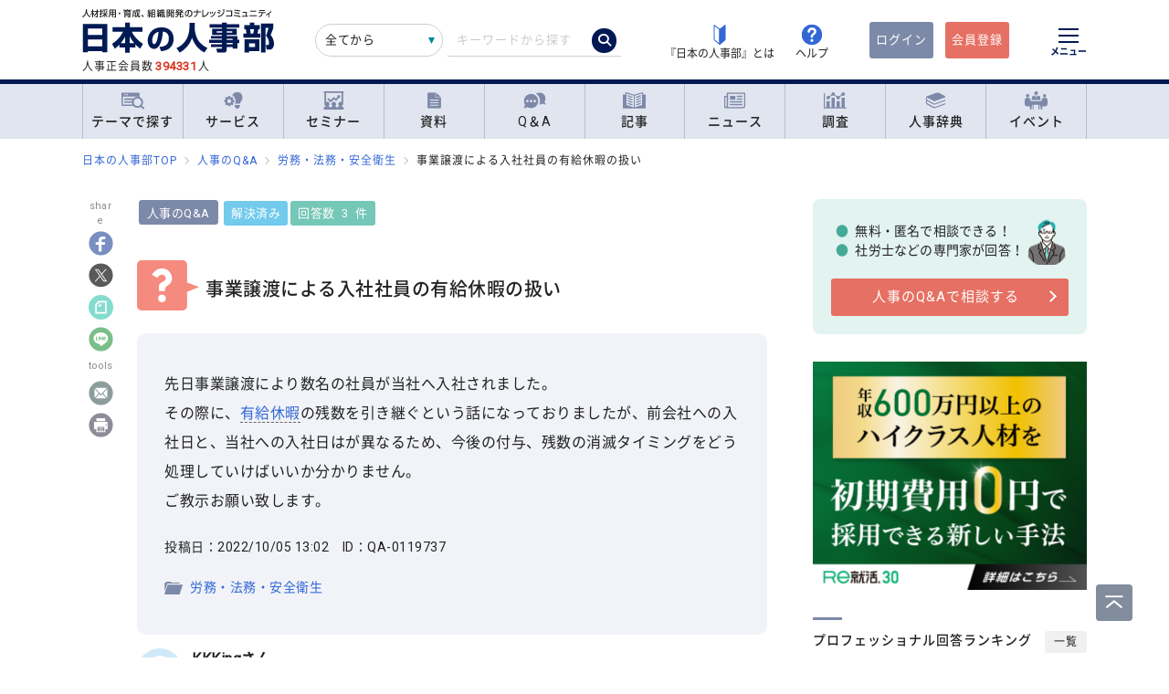

--- FILE ---
content_type: text/html; charset=UTF-8
request_url: https://jinjibu.jp/qa/detl/119737/1/?rclk=qa_q1
body_size: 28235
content:
<!DOCTYPE html>
<html lang="ja">
<head>
	<meta charset="UTF-8">
	<title>事業譲渡による入社社員の有給休暇の扱い｜人事のQ&amp;A『日本の人事部』</title>
	<meta name="viewport" content="width=device-width, initial-scale=1.0">
	<meta name="google-site-verification" content="P6aM2UUZaqHqex01ADibYghGanfgwrl6uzWfofxWnoY">
	<meta name="description" content="【解決済】先日事業譲渡により数名の社員が当社へ入社されました。 その際に、有給休暇の残数を引き継ぐという話になっておりましたが、前会社への入社日と、当社への入社日はが異なるため、今..." />
	<meta property="fb:app_id" content="873544612706736">
	<meta property="og:locale" content="ja_JP">
	<meta property="og:title" content="事業譲渡による入社社員の有給休暇の扱い｜人事のQ&amp;A『日本の人事部』">
	<meta property="og:type" content="article">
	<meta property="og:image" content="https://jinjibu.jp/images/misc/qa_thumbnail_1200_630.png">
	<meta property="og:image:width" content="1200" />
	<meta property="og:image:height" content="630" />
	<meta property="og:url" content="https://jinjibu.jp/qa/detl/119737/1/">
	<meta property="og:description" content="【解決済】先日事業譲渡により数名の社員が当社へ入社されました。 その際に、有給休暇の残数を引き継ぐという話になっておりましたが、前会社への入社日と、当社への入社日はが異なるため、今...">
	<meta name="twitter:card" content="summary_large_image">
	<meta name="twitter:site" content="@jinjibujp">
	<meta name="twitter:title" content="事業譲渡による入社社員の有給休暇の扱い｜人事のQ&amp;A『日本の人事部』">
	<meta name="twitter:description" content="【解決済】先日事業譲渡により数名の社員が当社へ入社されました。 その際に、有給休暇の残数を引き継ぐという話になっておりましたが、前会社への入社日と、当社への入社日はが異なるため、今...">
	<meta name="twitter:image" content="https://jinjibu.jp/images/misc/qa_thumbnail_1200_630.png">
	<meta name="twitter:creator" content="@jinjibujp">

	<link rel="canonical" href="https://jinjibu.jp/qa/detl/119737/1/" />
	<link href="https://plus.google.com/+JinjibuJp" rel="publisher">
	<link rel="shortcut icon" href="/images/favicon.ico">
	<link rel="apple-touch-icon-precomposed" href="https://jinjibu.jp/images/icon/iconNj-sp.png">
	<link href="https://fonts.googleapis.com/css?family=Roboto&amp;display=swap" rel="stylesheet">
	<link href="https://use.fontawesome.com/releases/v5.6.1/css/all.css" rel="stylesheet">
	<link href="https://use.fontawesome.com/releases/v6.7.2/css/all.css" rel="stylesheet"><!--webアイコン-->
	<link href="/css/rulevi/plugin/simplebar.css" rel="stylesheet"><!-- 追加読み込みファイル -->
	<link href="/css/rulevi/common.css?20251001" rel="stylesheet" media="all">
	<link href="/css/remodal-default-theme.css" rel="stylesheet" media="all">
	<link href="/css/remodal.css" rel="stylesheet" media="all">
	<link href="/css/slick.css" rel="stylesheet">
	<link href="/css/rulevi/plugin/slick-theme-top.css?20251001" rel="stylesheet">
	<link href="/css/rulevi/page/kijilist.css?20251001" rel="stylesheet">

		<link href="/css/rulevi/page/qa.css?20251001" rel="stylesheet">
	<link href="/css/rulevi/page/contents_body.css?20251001" rel="stylesheet">
	<script src="/js/jquery-1.9.1.min.js"></script>
	<script src="/js/slick.min.js"></script><!--//フッターのロゴカルーセルなど-->
	<script src="/js/stickyfill.min.js"></script><!--//IE11で「position: sticky;」を使うpolyfill-->
	<script src="/js/base.js"></script>
	<script src="/js/remodal.js"></script>
	<script src="/js/simplebar.min.js"></script><!-- 追加読み込みファイル -->
	<script src="/js/bodyScrollLock.min.js"></script>
		<script src="/js/jquery.blockUI.js"></script>
	<script src="/js/css-variables-ie.js"></script>
	<script src="/js/notosansSubset.js"></script>
	<script src="/js/jquery.sidr.min.js"></script>
	<script src="/js/ie11_thumbimg.js"></script><!--SNでie11のサムネイルの不具合解決-->
	<script src="/js/smpGnaviScllpos.js"></script>
	<script src="/js/lazysizes.min.js" async=""></script>
	<script src="/js/addnoopener.js" async=""></script>
	<script src="/js/nav-hamburger_v2.js"></script><!-- SPハンバーガーメニュー -->
	<script src="/js/open-close-w3c.js"></script>

	<script>
	$(function(){
		$(function() {
			//stickyをIE11でも動作させるプラグイン連動
			Stickyfill.add($('.c-box--sticky-top'));

		});
		$('.slider').slick({
			infinite: true,
			dots:false,
			slidesToShow: 4,
			slidesToScroll: 1,
			arrows: true,
			autoplay: true,
			responsive: [{
				breakpoint: 640,
				settings: 'unslick'
				/*settings: {
					 slidesToShow: 2,
					 slidesToScroll: 1,
				}*/
			}]
		});
		$(window).on('resize orientationchange', function() {
			$('.slider').slick('resize');
		});
	});
	</script>
	<script src="/js/page-top.js"></script>
	<script src="/js/print.js"></script>
	<script type="text/javascript" src="/js/swfobject.js"></script>
	<script src="/js/css-variables-ie.js"></script>
<script src="/js/notosansSubset.js"></script>
<script src="/js/register-validation-modal.js"></script>
<script type="text/javascript">
	function onTarget(){
		obj = document.getElementById('header_c_v2');
		index = obj.selectedIndex;
		href = obj.options[index].value;
		document.headerSearch.action = href;
		return false;
	}
</script>
<script>
window.dataLayer = window.dataLayer || [];
dataLayer.push({
'trackPageview': location.href,'userLogin': 'NOT_LOGIN','userReglevel': '0','event': 'trackpv'});
</script>
<!-- Google Tag Manager -->
<script>(function(w,d,s,l,i){w[l]=w[l]||[];w[l].push({'gtm.start':
new Date().getTime(),event:'gtm.js'});var f=d.getElementsByTagName(s)[0],
j=d.createElement(s),dl=l!='dataLayer'?'&l='+l:'';j.async=true;j.src=
'https://www.googletagmanager.com/gtm.js?id='+i+dl;f.parentNode.insertBefore(j,f);
})(window,document,'script','dataLayer','GTM-WK7FGP4');</script>
<!-- End Google Tag Manager -->
<script type="application/ld+json">
{
"@context": "https://schema.org",
"@type": "QAPage",
"mainEntity": {
	"@type": "Question",
	"answerCount": "3", 
	"name": "事業譲渡による入社社員の有給休暇の扱い",
	"author": {
		"@type" : "Person",
		"name" : "KKKingさん"
	},
	"dateCreated": "2022/10/05 13:02",
	"text": "先日事業譲渡により数名の社員が当社へ入社されました。
その際に、有給休暇の残数を引き継ぐという話になっておりましたが、前会社への入社日と、当社への入社日はが異なるため、今後の付与、残数の消滅タイミングをどう処理していけばいいか分かりません。
ご教示お願い致します。",
	"suggestedAnswer": [
	{
			"@type": "Answer",
			"upvoteCount": "0",
			"text": "有休残を引き継ぐという話ということですので、
有休残は引き継ぎ、今後の付与等につきましては、譲渡による転籍先の有休規定によります。

その際、できれば、転籍者に不利にならないよう配慮し、
多少転籍元より、不利な場合には、有休規定を、あらかじめ説明し、同意を得ておくことです。",
			"author":{
				"@type": "Person",
				"name": "小高　東"
			},
			"url": "https://jinjibu.jp/qa/detl/119737/1/#ans-119740",

			"dateCreated": "2022/10/05 13:53"
	}
,	{
			"@type": "Answer",
			"upvoteCount": "0",
			"text": "▼事業譲渡は、会社の事業の一部または全てを他の会社に譲渡するM&amp;A手法です。買い手が人材を引き継ぐかどうかは任意です。
▼引継ぐ場合、有休の取扱いも、前会社の条件は引き継いでいないので、今後の付与、残数の消滅タイミング過去経緯に捉われず決めることが可能です。",
			"author":{
				"@type": "Person",
				"name": "川勝　民雄"
			},
			"url": "https://jinjibu.jp/qa/detl/119737/1/#ans-119742",

			"dateCreated": "2022/10/05 15:06"
	}
,	{
			"@type": "Answer",
			"upvoteCount": "0",
			"text": "事業移管においても前職条件をそのまま引き継ぐという契約なのであれば、移管の1年目に限り、特例でタイミングを調節して前社入社起点日から1年未満で、貴社付与日程に合わせるように計算してはどうでしょうか。",
			"author":{
				"@type": "Person",
				"name": "増沢　隆太"
			},
			"url": "https://jinjibu.jp/qa/detl/119737/1/#ans-119743",

			"dateCreated": "2022/10/05 16:04"
	}

		]
}
}

</script>
</head>

<body>
<div class="remodal-bg"></div>
<div class="clickbg"></div>
<header class="l-header" id="js-header">
	<!--ヘッダー（グローバルナビの上）-->
	<div class="l-headerwrap js-header__wrap">
		<div class="l-headerlogo">
			<div id="h1"><span>『日本の人事部』 - 人材採用・育成、組織開発のナレッジコミュニティ</span>
				<a href="/">
					<img src="/images/jinjibuLogo.svg" alt="人材採用・育成、組織開発のナレッジコミュニティ『日本の人事部』" name="logo" width="200" height="52">
									</a>
			</div>
						<div class="l-headerlogo__numbox">人事正会員数<span class="l-headerlogo__numbox__number">394331</span>人</div>
					</div>
		<!--<div class="l-headerinfo">ハンバーガーメニューがある場合不要-->
		<div class="l-headerinfofanc">
				<form name="headerSearch" action="/search/" method="get" class="l-headerinfofanc__form">
					<select name="filter" id="header_c_v2">
					<option value="9">全てから</option>
					<option value="3">サービス</option>
					<option value="2">セミナー</option>
					<option value="6">資料</option>
					<option value="7">書式文例</option>
					<option value="1">人事のQ&amp;A</option>
					<option value="4">記事・ニュース</option>
					<option value="5">人事辞典</option>
					</select>
					<input type="text" id="topkwd" name="kwd" value="" placeholder="キーワードから探す" autocomplete="off">
					<button type="submit" class="search-button">
						<i class="fa-solid fa-magnifying-glass"></i>
					</button>
					<div class="c-box--fwpop--top" style="display:none;">
						<button type="button" class="c-closebtn">
							<span>×</span>
						</button>
						<div class="c-box--fwpop__inbox">
							<div class="c-heading--simple">トレンドワード</div>
							<ul class="c-taglist--keycolorbg c-taglist__smptag">
<li><a href="/search/?filter=9&kwd=%E3%83%8F%E3%83%A9%E3%82%B9%E3%83%A1%E3%83%B3%E3%83%88&lk=search">ハラスメント</a></li><li><a href="/search/?filter=9&kwd=%E4%BA%BA%E6%9D%90%E3%83%9D%E3%83%BC%E3%83%88%E3%83%95%E3%82%A9%E3%83%AA%E3%82%AA&lk=search">人材ポートフォリオ</a></li><li><a href="/search/?filter=9&kwd=%E3%82%B5%E3%82%AF%E3%82%BB%E3%83%83%E3%82%B7%E3%83%A7%E3%83%B3%E3%83%BB%E3%83%97%E3%83%A9%E3%83%B3&lk=search">サクセッション・プラン</a></li><li><a href="/search/?filter=9&kwd=%E7%AE%A1%E7%90%86%E8%81%B7&lk=search">管理職</a></li><li><a href="/search/?filter=9&kwd=%E7%B5%A6%E4%B8%8E%E8%A8%88%E7%AE%97&lk=search">給与計算</a></li><li><a href="/search/?filter=9&kwd=%E7%A4%BE%E4%BC%9A%E4%BF%9D%E9%99%BA&lk=search">社会保険</a></li><li><a href="/search/?filter=9&kwd=%E5%A5%B3%E6%80%A7%E6%B4%BB%E8%BA%8D&lk=search">女性活躍</a></li><li><a href="/search/?filter=9&kwd=%E4%BA%BA%E4%BA%8B%E3%83%9D%E3%83%AA%E3%82%B7%E3%83%BC&lk=search">人事ポリシー</a></li><li><a href="/search/?filter=9&kwd=HRBP&lk=search">HRBP</a></li><li><a href="/search/?filter=9&kwd=Employee+Experience&lk=search">Employee Experience</a></li>							</ul>
						</div>

				<div class="c-box--fwpop__inbox">
					<div class="c-heading--simple">閲覧トップコンテンツ</div>
					<article class="c-box--pdThin">
						<a href="/article/detl/hr-survey/3902/?search=rank" class="p-card--horizontal">
							<div class="p-card--horizontal__media--small">
								<img src="https://img.jinjibu.jp/updir/kiji/SUV25-1031-01-thumb2_small.jpg" alt="東証プライム上場企業の2025 年年末一時金（賞与・ボーナス）の妥結水準調査（労務行政研究所）">
							</div>
							<div class="p-card--horizontal__headp">
								<header class="optimize-recommend__item__genre">
									<span class="genre">記事</span>
								</header>
								<div class="p-card__headp__headline">
									東証プライム上場企業の2025 年年末一時金（賞与・ボーナス）の妥結水準調査（労務行政研究所）								</div>
							</div>
						</a>
					</article>
					<article class="c-box--pdThin">
						<a href="/article/detl/tetsugaku/3879/?search=rank" class="p-card--horizontal">
							<div class="p-card--horizontal__media--small">
								<img src="https://img.jinjibu.jp/updir/kiji/TGK25-1009-01-thumb2_small.jpg" alt="安藤嘉規さん：<br />
キャリアは「縁」と「偶発性」の産物<br />
人事の役割は、人と人をつないで化学反応を起こすこと">
							</div>
							<div class="p-card--horizontal__headp">
								<header class="optimize-recommend__item__genre">
									<span class="genre">記事</span>
								</header>
								<div class="p-card__headp__headline">
									安藤嘉規さん：<br />
キャリアは「縁」と「偶発性」の産物<br />
人事の役割は、人と人をつないで化学反応を起こすこと								</div>
							</div>
						</a>
					</article>
					<article class="c-box--pdThin">
						<a href="/news/detl/25785/?search=rank" class="p-card--horizontal">
							<div class="p-card--horizontal__media--small">
								<img src="/images/viimg/noimg_news_thumb0102.jpg" alt="燃え尽きに関するアンケート調査を実施">
							</div>
							<div class="p-card--horizontal__headp">
								<header class="optimize-recommend__item__genre">
									<span class="genre">ニュース</span>
								</header>
								<div class="p-card__headp__headline">
									燃え尽きに関するアンケート調査を実施								</div>
							</div>
						</a>
					</article>
				</div>

					</div>
				</form>
			</div>

			<nav class="l-headerinfonav">
				<a href="/guide/?frm=topbar">
					<img src="/images/viimg/head-beginner.svg" alt="若葉マーク">
					<span>『日本の人事部』とは</span>
				</a>
				<a href="/help/" target="_blank" rel="noopener">
					<img src="/images/viimg/head-help.svg" alt="ヘルプ">
					<span>ヘルプ</span>
				</a>
			</nav>
			<nav class="l-headermembernav">
								<a href="/login.php" class="btn-inquiry bg-nj">ログイン</a>
				<a href="/regist/?act=v3frm" class="btn-inquiry">会員登録</a>
							</nav>

			<button type="button" class="hamburger js-hamburger" aria-controls="navigation--pc"
				aria-expanded="false" aria-label="メニューを開く">
				<span class="hamburger__line"></span>
				<span class="hamburger__text">メニュー</span>
			</button>
	</div>

	<!--ヘッダー（グローバルナビの上※スマホ版）-->
	<div class="l-header__smpwrap js-header__wrap">
		<div class="l-header__smpwrap__logo"><span>『日本の人事部』 - 人材採用・育成、組織開発のナレッジコミュニティ</span>
			<a href="/">
				<img src="/images/viimg/NJlogo.svg" alt="人材採用・育成、組織開発のナレッジコミュニティ『日本の人事部』" name="logo" width="200" height="52">
							</a>
		</div>		<div class="l-header__smpwrap__right">
				<div class="l-header__smpwrap__box">
		<p class="l-header__smpwrap__search" onClick="location.href='/search/';">検索</p>
		<p class="l-header__smpwrap__membership--guest" onClick="location.href='/login.php';">ログイン</p>
		<p class="l-header__smpwrap__membership--regist" onClick="location.href='/regist/?act=v3frm';">会員登録</p>

				</div>

		<button type="button" class="hamburger js-hamburger" aria-controls="navigation--smp"
			aria-expanded="false" aria-label="メニューを開く">
			<span class="hamburger__line"></span>
			<span class="hamburger__text">メニュー</span>
		</button>
		</div>
	</div>

	<!-- スマホのハンバーガーメニュー/start-->
	<nav class="nav-hamburger--smp js-nav__area" id="navigation--smp">
		<div class="nav-hamburger--smp__inner" data-simplebar data-simplebar-auto-hide="false">
			<div class="nav-hamburger--smp__word">
				<p class="c-heading--simpleS">トレンドワード</p>
				<ul class="c-taglist">
<li><a href="/search/?filter=9&kwd=%E3%83%8F%E3%83%A9%E3%82%B9%E3%83%A1%E3%83%B3%E3%83%88&lk=search">ハラスメント</a></li><li><a href="/search/?filter=9&kwd=%E4%BA%BA%E6%9D%90%E3%83%9D%E3%83%BC%E3%83%88%E3%83%95%E3%82%A9%E3%83%AA%E3%82%AA&lk=search">人材ポートフォリオ</a></li><li><a href="/search/?filter=9&kwd=%E3%82%B5%E3%82%AF%E3%82%BB%E3%83%83%E3%82%B7%E3%83%A7%E3%83%B3%E3%83%BB%E3%83%97%E3%83%A9%E3%83%B3&lk=search">サクセッション・プラン</a></li><li><a href="/search/?filter=9&kwd=%E7%AE%A1%E7%90%86%E8%81%B7&lk=search">管理職</a></li><li><a href="/search/?filter=9&kwd=%E7%B5%A6%E4%B8%8E%E8%A8%88%E7%AE%97&lk=search">給与計算</a></li><li><a href="/search/?filter=9&kwd=%E7%A4%BE%E4%BC%9A%E4%BF%9D%E9%99%BA&lk=search">社会保険</a></li><li><a href="/search/?filter=9&kwd=%E5%A5%B3%E6%80%A7%E6%B4%BB%E8%BA%8D&lk=search">女性活躍</a></li><li><a href="/search/?filter=9&kwd=%E4%BA%BA%E4%BA%8B%E3%83%9D%E3%83%AA%E3%82%B7%E3%83%BC&lk=search">人事ポリシー</a></li><li><a href="/search/?filter=9&kwd=HRBP&lk=search">HRBP</a></li><li><a href="/search/?filter=9&kwd=Employee+Experience&lk=search">Employee Experience</a></li>				</ul>
			</div>
			<nav id="js-global-navigation" class="global-navigation">
				<ul class="global-navigation__list">
					<li>
						<a href="/theme/"><img
								src="/images/viimg/gnavi-theme.svg" alt="テーマで探す">テーマで探す</a>
					</li>
					<li>
						<a href="/service/"><img
								src="/images/viimg/gnavi-service.svg" alt="サービス">サービス</a>
					</li>
					<li>
						<a href="/seminar/" class="global-navigation__link"><img
								src="/images/viimg/gnavi-seminar.svg" alt="セミナー">セミナー</a>
					</li>
					<li>
						<a href="/materials/" class="global-navigation__link"><img
								src="/images/viimg/gnavi-materials.svg" alt="資料">資料</a>
					</li>
					<li>
						<a href="/qa/" class="global-navigation__link"><img src="/images/viimg/gnavi-qa.svg"
								alt="Q＆A">Q＆A</a>
					</li>
					<li>
						<a href="/article/" class="global-navigation__link"><img
								src="/images/viimg/gnavi-article.svg" alt="記事">記事</a>
					</li>
					<li>
						<a href="/news/" class="global-navigation__link"><img src="/images/viimg/gnavi-news.svg"
								alt="ニュース">ニュース</a>
					</li>
					<li>
						<a href="/survey/" class="global-navigation__link"><img
								src="/images/viimg/gnavi-survey.svg" alt="調査">調査</a>
					</li>
					<li>
						<a href="/keyword/" class="global-navigation__link"><img
								src="/images/viimg/gnavi-keyword.svg" alt="人事辞典">人事辞典</a>
					</li>
					<li class="global-navigation__list-child">
						<button type="button" class="global-navigation__link is--accordion js-sp-accordion-trigger"
							aria-expanded="false" aria-controls="accordion1"><img
								src="/images/viimg/gnavi-event.svg" alt="イベント">
							イベント
						</button>
						<div id="accordion1" class="accordion js-accordion">
							<ul class="accordion__list">
								<li>
									<a href="/hr-roundtable/" class="accordion__link" target="_blank"
										rel="noopener">
										<span>各界のTOPが提言</span><strong>「ＨＲラウンドテーブル」</strong>
									</a>
								</li>
								<li>
									<a href="/hr-conference/" class="accordion__link" target="_blank"
										rel="noopener">
										<span>日本最大級のHRイベント</span><strong>「ＨＲカンファレンス」</strong>
									</a>
								</li>
								<li>
									<a href="/hr-award/" class="accordion__link" target="_blank" rel="noopener">
										<span>全国の人事が選ぶ</span><strong>「ＨＲアワード」</strong>
									</a>
								</li>
								<li>
									<a href="/consortium/" target="_blank" rel="noopener">
										<p><span>人事の人事による人事のためのオープンプラットフォーム</span><strong>「ＨＲコンソーシアム」</strong>
										</p>
									</a>
								</li>
								<li>
									<a href="/hra/" target="_blank" rel="noopener">
										<p><span>人事の学び場</span><strong>「ＨＲアカデミー」</strong></p>
									</a>
								</li>
							</ul>
						</div>
					</li>
					<li class="global-navigation__list-child">
						<button type="button" class="global-navigation__link is--accordion js-sp-accordion-trigger"
							aria-expanded="false" aria-controls="accordion2">
							日本の人事部について
						</button>
						<div id="accordion2" class="accordion js-accordion">
							<ul class="accordion__list">
								<li><a href="/guide/" target="_blank" rel="noopener" class="accordion__link">『日本の人事部』とは</a></li>
								<li><a href="/info/" class="accordion__link">事務局からのお知らせ</a></li>
								<li><a href="/help/" target="_blank" rel="noopener" class="accordion__link">ヘルプ</a></li>
								<li><a href="/static/sitemap/" class="accordion__link">サイトマップ</a></li>
								<li><a href="/static/about_link/" class="accordion__link">リンク・引用について</a></li>
								<li><a href="/static/copyright/" class="accordion__link">著作権と商標について</a></li>
								<li><a href="/static/kiyaku/" class="accordion__link">ご利用規約</a></li>
								<li><a href="/static/privacy/" class="accordion__link">プライバシー・ポリシー</a></li>
								<li><a href="/static/tokushou/" class="accordion__link">特定商取引法に基づく表示</a></li>
								<li><a href="https://hrvision.co.jp/" class="accordion__link" target="_blank"
										rel="noopener">運営会社</a></li>
							</ul>
						</div>
					</li>
					<li class="global-navigation__list-child">
						<button type="button" class="global-navigation__link is--accordion js-sp-accordion-trigger"
							aria-expanded="false" aria-controls="accordion3">
							特集サイト
						</button>
						<div id="accordion3" class="accordion js-accordion">
							<ul class="accordion__list">
								<li>
									<a href="/kenko/" class="accordion__link" target="_blank">健康経営</a>
								</li>
								<li>
									<a href="/hcm/" class="accordion__link" target="_blank">人的資本経営</a>
								</li>
								<li>
									<a href="/hrt/" class="accordion__link" target="_blank">HRテクノロジー</a>
								</li>
								<li>
									<a href="http://hr-recruit.jp/" class="accordion__link"
										target="_blank">新卒採用.jp</a>
								</li>
								<li>
									<a href="http://hr-tekisei.jp/" class="accordion__link"
										target="_blank">適性検査.jp</a>
								</li>
								<li>
									<a href="http://hr-welfare.jp/" class="accordion__link"
										target="_blank">福利厚生.jp</a>
								</li>
								<li>
									<a href="http://hr-payroll.jp/" class="accordion__link"
										target="_blank">給与計算.jp</a>
								</li>
								<li>
									<a href="http://hr-mental.jp/" class="accordion__link"
										target="_blank">メンタルヘルス.jp</a>
								</li>
							</ul>
						</div>
					</li>
				</ul>
			</nav>
					</div>
	</nav>
	<!-- スマホのハンバーガーメニュー/end -->

	<!-- PCのハンバーガーメニュー/start -->
	<nav class="nav-hamburger--pc js-nav__area" id="navigation--pc">
		<div class="nav-hamburger--pc__inner" data-simplebar data-simplebar-auto-hide="false">
			<div class="nav-hamburger--pc__wrap">
				<div class="nav-hamburger--pc__top">
					<a href="/">
						<img src="/images/jinjibuLogo.svg" alt="人材採用・育成、組織開発のナレッジコミュニティ『日本の人事部』" name="logo" width="200"
							height="52">
					</a>
				</div>
				<div class="nav-hamburger--pc__word">
					<p class="c-heading--simpleS">トレンドワード</p>
					<ul class="c-taglist">
<li><a href="/search/?filter=9&kwd=%E3%83%8F%E3%83%A9%E3%82%B9%E3%83%A1%E3%83%B3%E3%83%88&lk=search">ハラスメント</a></li><li><a href="/search/?filter=9&kwd=%E4%BA%BA%E6%9D%90%E3%83%9D%E3%83%BC%E3%83%88%E3%83%95%E3%82%A9%E3%83%AA%E3%82%AA&lk=search">人材ポートフォリオ</a></li><li><a href="/search/?filter=9&kwd=%E3%82%B5%E3%82%AF%E3%82%BB%E3%83%83%E3%82%B7%E3%83%A7%E3%83%B3%E3%83%BB%E3%83%97%E3%83%A9%E3%83%B3&lk=search">サクセッション・プラン</a></li><li><a href="/search/?filter=9&kwd=%E7%AE%A1%E7%90%86%E8%81%B7&lk=search">管理職</a></li><li><a href="/search/?filter=9&kwd=%E7%B5%A6%E4%B8%8E%E8%A8%88%E7%AE%97&lk=search">給与計算</a></li><li><a href="/search/?filter=9&kwd=%E7%A4%BE%E4%BC%9A%E4%BF%9D%E9%99%BA&lk=search">社会保険</a></li><li><a href="/search/?filter=9&kwd=%E5%A5%B3%E6%80%A7%E6%B4%BB%E8%BA%8D&lk=search">女性活躍</a></li><li><a href="/search/?filter=9&kwd=%E4%BA%BA%E4%BA%8B%E3%83%9D%E3%83%AA%E3%82%B7%E3%83%BC&lk=search">人事ポリシー</a></li><li><a href="/search/?filter=9&kwd=HRBP&lk=search">HRBP</a></li><li><a href="/search/?filter=9&kwd=Employee+Experience&lk=search">Employee Experience</a></li>					</ul>
				</div>
				<nav class="nav-hamburger--pc__cont">
					<div class="nav-hamburger--pc__cont__block">
						<h2 class="c-heading--main">読む</h2>
						<ul class="global-navigation__list">
							<li class="global-navigation__list-child">
								<button type="button" class="global-navigation__link is--accordion js-sp-accordion-trigger" aria-expanded="false" aria-controls="nav-hamburger--pc01--01">記事</button>
								<ul class="accordion js-accordion" id="nav-hamburger--pc01--01">
									<li><a href="/article/list/tieup/1/" class="accordion__link--arw">注目の記事</a></li>
									<li><a href="/article/list/tonari/1/" class="accordion__link--arw">となりの人事部</a></li>
									<li><a href="/article/list/tetsugaku/1/" class="accordion__link--arw">CHROの哲学</a></li>
									<li><a href="/article/list/keyperson/1/" class="accordion__link--arw">キーパーソンが語る“人と組織”</a></li>
									<li><a href="/article/list/topinterview/1/" class="accordion__link--arw">TOPインタビュー</a></li>
									<li><a href="/article/list/moyamoya/1/" class="accordion__link--arw">職場のモヤモヤ解決図鑑</a></li>
									<li><a href="/article/list/opinion/1/" class="accordion__link--arw">オピニオンリーダーからの提言</a></li>
									<li><a href="/article/list/eventreport/1/" class="accordion__link--arw">イベントレポート</a></li>
									<li><a href="/article/list/attnrept/1/" class="accordion__link--arw">編集部注目レポート</a></li>
									<li><a href="/article/list/hakusho/1/" class="accordion__link--arw">人事白書　調査レポート</a></li>
									<li><a href="/article/list/hr-survey/1/" class="accordion__link--arw">HR調査・研究　厳選記事</a></li>
									<li><a href="/article/list/service/1/" class="accordion__link--arw">HRソリューションの傾向と選び方</a></li>
									<li><a href="/column/" class="accordion__link--arw">プロフェッショナルコラム</a></li>
									<li><a href="/3min-drill/" class="accordion__link--arw">人事基礎が学べる「3分ドリル」</a></li>
									<li><a href="/article/list/taiken-story/1/" class="accordion__link--arw">研修体験ストーリー</a></li>
								</ul>
							</li>
							<li class="global-navigation__list-child">
								<button type="button" class="global-navigation__link is--accordion js-sp-accordion-trigger" aria-expanded="false" aria-controls="nav-hamburger--pc01--02">ニュース</button>
								<ul class="accordion js-accordion" id="nav-hamburger--pc01--02">
									<li><a href="/news/cat/1/" class="accordion__link--arw">企業人事</a></li>
									<li><a href="/news/cat/2/" class="accordion__link--arw">人事サービス</a></li>
									<li><a href="/news/cat/3/" class="accordion__link--arw">社会</a></li>
									<li><a href="/news/cat/4/" class="accordion__link--arw">グローバル</a></li>
									<li><a href="/news/cat/5/" class="accordion__link--arw">書籍</a></li>
								</ul>
							</li>
							<li class="global-navigation__list-child">
								<button type="button" class="global-navigation__link is--accordion js-sp-accordion-trigger" aria-expanded="false" aria-controls="nav-hamburger--pc01--03">調査</button>
								<ul class="accordion js-accordion" id="nav-hamburger--pc01--03">
									<li><a href="/survey/" class="accordion__link--arw">調査レポート</a></li>
									<li><a href="/research/" class="accordion__link--arw">人事白書</a></li>
									<li><a href="/article/list/shin-jinji/1/" class="accordion__link--arw">シン・人事の大研究</a></li>
								</ul>
							</li>
						</ul>
						<h2 class="c-heading--main">学ぶ</h2>
						<ul class="global-navigation__list">
							<li><a href="/keyword/" class="global-navigation__link">人事辞典</a></li>
							<li><a href="/3min-drill/" class="global-navigation__link">3分ドリル</a></li>
							<li><a href="/leaders/" class="global-navigation__link">LEADERS</a></li>
							<li><a href="/calendar/" class="global-navigation__link">人事カレンダー</a></li>
							<li><a href="/chro/" class="global-navigation__link">CHRO養成塾</a></li>
						</ul>
						<h2 class="c-heading--main">Q&amp;A</h2>
						<ul class="global-navigation__list">
							<li class="global-navigation__list-child">
								<button type="button" class="global-navigation__link is--accordion js-sp-accordion-trigger" aria-expanded="false" aria-controls="nav-hamburger--pc02--01">人事のQ&A</button>
								<ul class="accordion js-accordion" id="nav-hamburger--pc02--01">
									<li><a href="/qa/list/1/?cat=7&ord=post" class="accordion__link--arw">新卒採用</a></li>
									<li><a href="/qa/list/1/?cat=8&ord=post" class="accordion__link--arw">中途採用</a></li>
									<li><a href="/qa/list/1/?cat=9&ord=post" class="accordion__link--arw">アルバイト・パート採用</a></li>
									<li><a href="/qa/list/1/?cat=10&ord=post" class="accordion__link--arw">人材派遣・業務請負</a></li>
									<li><a href="/qa/list/1/?cat=11&ord=post" class="accordion__link--arw">育成・研修</a></li>
									<li><a href="/qa/list/1/?cat=5&ord=post" class="accordion__link--arw">人事管理</a></li>
									<li><a href="/qa/list/1/?cat=2&ord=post" class="accordion__link--arw">評価・考課</a></li>
									<li><a href="/qa/list/1/?cat=4&ord=post" class="accordion__link--arw">報酬・賃金</a></li>
									<li><a href="/qa/list/1/?cat=1&ord=post" class="accordion__link--arw">労務・法務・安全衛生</a></li>
									<li><a href="/qa/list/1/?cat=3&ord=post" class="accordion__link--arw">福利厚生</a></li>
									<li><a href="/qa/list/1/?cat=6&ord=post" class="accordion__link--arw">助成金</a></li>
									<li><a href="/qa/list/1/?cat=12&ord=post" class="accordion__link--arw">その他</a></li>
									<li><a href="/qa/form/" class="accordion__link--arw">相談を投稿する</a></li>
								</ul>
							</li>
						</ul>
											</div>
					<div class="nav-hamburger--pc__cont__block">
						<h2 class="c-heading--main">探す</h2>
						<ul class="global-navigation__list">
							<li class="global-navigation__list-child">
								<button type="button" class="global-navigation__link is--accordion js-sp-accordion-trigger" aria-expanded="false" aria-controls="nav-hamburger--pc03--01">テーマ一覧</button>
								<ul class="accordion js-accordion" id="nav-hamburger--pc03--01">
									<li><a href="/theme/?act=cattop&id=1" class="accordion__link--arw">採用</a></li>
									<li><a href="/theme/?act=cattop&id=41" class="accordion__link--arw">人材育成</a></li>
									<li><a href="/theme/?act=cattop&id=64" class="accordion__link--arw">等級・評価・報酬</a></li>
									<li><a href="/theme/?act=cattop&id=79" class="accordion__link--arw">労務・就業管理</a></li>
									<li><a href="/theme/?act=cattop&id=105" class="accordion__link--arw">戦略人事・HRDX</a></li>
									<li><a href="/theme/?act=cattop&id=127" class="accordion__link--arw">福利厚生</a></li>
									<li><a href="/theme/?act=cattop&id=151" class="accordion__link--arw">組織開発</a></li>
									<li><a href="/theme/?act=cattop&id=174" class="accordion__link--arw">健康経営・安全衛生</a></li>
								</ul>
							</li>
							<li class="global-navigation__list-child">
								<button type="button" class="global-navigation__link is--accordion js-sp-accordion-trigger" aria-expanded="false" aria-controls="nav-hamburger--pc03--02">サービス</button>
								<ul class="accordion js-accordion" id="nav-hamburger--pc03--02">
									<li><a href="/service/" class="accordion__link--arw">カテゴリ・課題から探す</a></li>
									<li><a href="/spcl/" class="accordion__link--arw">プロフェッショナルを探す</a></li>
									<li><a href="/article/list/service/1/" class="accordion__link--arw">HRソリューションの傾向と選び方</a></li>
								</ul>
							</li>
							<li class="global-navigation__list-child">
								<button type="button" class="global-navigation__link is--accordion js-sp-accordion-trigger" aria-expanded="false" aria-controls="nav-hamburger--pc03--03">セミナー</button>
								<ul class="accordion js-accordion" id="nav-hamburger--pc03--03">
									<li><a href="/seminar/list/1/?thm=1" class="accordion__link--arw">採用</a></li>
									<li><a href="/seminar/list/1/?thm=41" class="accordion__link--arw">人材育成</a></li>
									<li><a href="/seminar/list/1/?thm=64" class="accordion__link--arw">等級・評価・報酬</a></li>
									<li><a href="/seminar/list/1/?thm=79" class="accordion__link--arw">労務・就業管理</a></li>
									<li><a href="/seminar/list/1/?thm=105" class="accordion__link--arw">戦略人事・HRDX</a></li>
									<li><a href="/seminar/list/1/?thm=127" class="accordion__link--arw">福利厚生</a></li>
									<li><a href="/seminar/list/1/?thm=151" class="accordion__link--arw">組織開発</a></li>
									<li><a href="/seminar/list/1/?thm=174" class="accordion__link--arw">健康経営・安全衛生</a></li>
									<li><a href="/spcl/" class="accordion__link--arw">プロフェッショナルを探す</a></li>
								</ul>
							</li>
							<li class="global-navigation__list-child">
								<button type="button" class="global-navigation__link is--accordion js-sp-accordion-trigger" aria-expanded="false" aria-controls="nav-hamburger--pc03--04">資料</button>
								<ul class="accordion js-accordion" id="nav-hamburger--pc03--04">
									<li><a href="/materials/index.php?act=list&thm=1" class="accordion__link--arw">採用</a></li>
									<li><a href="/materials/index.php?act=list&thm=41" class="accordion__link--arw">人材育成</a></li>
									<li><a href="/materials/index.php?act=list&thm=64" class="accordion__link--arw">等級・評価・報酬</a></li>
									<li><a href="/materials/index.php?act=list&thm=79" class="accordion__link--arw">労務・就業管理</a></li>
									<li><a href="/materials/index.php?act=list&thm=105" class="accordion__link--arw">戦略人事・HRDX</a></li>
									<li><a href="/materials/index.php?act=list&thm=127" class="accordion__link--arw">福利厚生</a></li>
									<li><a href="/materials/index.php?act=list&thm=151" class="accordion__link--arw">組織開発</a></li>
									<li><a href="/materials/index.php?act=list&thm=174" class="accordion__link--arw">健康経営・安全衛生</a></li>
									<li><a href="/materials/" class="accordion__link--arw">注目の資料</a></li>
									<li><a href="/materials/?lc=5" class="accordion__link--arw">書式文例</a></li>
								</ul>
							</li>
						</ul>
						<h2 class="c-heading--main">イベント</h2>
						<ul class="global-navigation__list">
							<li><a href="/hr-roundtable/" class="global-navigation__link">ＨＲラウンドテーブル</a></li>
							<li><a href="/hr-conference/" class="global-navigation__link">ＨＲカンファレンス</a></li>
							<li><a href="/hr-award/" class="global-navigation__link">ＨＲアワード</a></li>
							<li><a href="/hra/" class="global-navigation__link">ＨＲアカデミー</a></li>
							<li><a href="/consortium/" class="global-navigation__link">ＨＲコンソーシアム</a></li>
						</ul>
						<h2 class="c-heading--main">特集サイト</h2>
						<ul class="global-navigation__list">
							<li><a href="/kenko/" class="global-navigation__link">健康経営</a></li>
							<li><a href="/hcm/" class="global-navigation__link">人的資本経営</a></li>
							<li><a href="/hrt/" class="global-navigation__link">HRテクノロジー</a></li>
							<li><a href="http://hr-recruit.jp" class="global-navigation__link">新卒採用.jp</a></li>
							<li><a href="http://hr-tekisei.jp" class="global-navigation__link">適性検査.jp</a></li>
							<li><a href="http://hr-welfare.jp" class="global-navigation__link">福利厚生.jp</a></li>
							<li><a href="http://hr-payroll.jp" class="global-navigation__link">給与計算.jp</a></li>
							<li><a href="http://hr-mental.jp" class="global-navigation__link">メンタルヘルス.jp</a></li>
						</ul>
					</div>
				</nav>
				<ul class="nav-hamburger--pc__bottom">
					<li><a href="/guide/" target="_blank" rel="noopener">『日本の人事部』とは</a></li>
					<li><a href="/info/">事務局からのお知らせ</a></li>
					<li><a href="/help/" target="_blank" rel="noopener">ヘルプ</a></li>
					<li><a href="/static/sitemap/">サイトマップ</a></li>
					<li><a href="/static/about_link/">リンク・引用について</a></li>
					<li><a href="/static/copyright/">著作権と商標について</a></li>
					<li><a href="/static/kiyaku/">ご利用規約</a></li>
					<li><a href="/static/privacy/">プライバシー・ポリシー</a></li>
					<li><a href="/static/tokushou/">特定商取引法に基づく表示</a></li>
					<li><a href="https://hrvision.co.jp/" target="_blank" rel="noopener">運営会社</a></li>
				</ul>
			</div>
		</div>
	</nav>
	<!-- PCのハンバーガーメニュー/end -->

		<nav class="l-globalnav"><!--グローバルナビ-->
		<ul class="l-gnavi">
			<li class="l-gnavi__list c-onlyPC">
				<a href="/theme/"><img src="/images/viimg/gnavi-theme.svg" alt="テーマで探す">テーマで探す</a>
				<ul class="l-gnavi__list__child quad">
					<li class="titleexp">テーマで探す<span> ／日本の人事部が提供するコンテンツをキーワードで検索</span></li>
					<li><a href="/theme/?act=cattop&id=1">採用</a></li>
					<li><a href="/theme/?act=cattop&id=41">人材育成</a></li>
					<li><a href="/theme/?act=cattop&id=64">等級・評価・報酬</a></li>
					<li><a href="/theme/?act=cattop&id=79">労務・就業管理</a></li>
					<li><a href="/theme/?act=cattop&id=105">戦略人事・HRDX</a></li>
					<li><a href="/theme/?act=cattop&id=127">福利厚生</a></li>
					<li><a href="/theme/?act=cattop&id=151">組織開発</a></li>
					<li><a href="/theme/?act=cattop&id=174">健康経営・安全衛生</a></li>
				</ul>
			</li>
		<li class="l-gnavi__list c-onlyPC"><a href="/service/"><img src="/images/viimg/gnavi-service.svg" alt="サービス">サービス</a>			<ul class="l-gnavi__list__child quad">
				<li class="titleexp">サービス<span> ／人事の課題解決に役立つ各種ソリューションを紹介</span></li>
				<li><a href="/service/">カテゴリ・課題から探す</a></li>
				<li><a href="/spcl/">プロフェッショナルを探す</a></li>
				<li><a href="/article/list/service/1/">HRソリューションの傾向と選び方</a></li>
							</ul>
		</li>
		<li class="l-gnavi__list"><a href="/seminar/"><img src="/images/viimg/gnavi-seminar.svg" alt="セミナー">セミナー</a>			<ul class="l-gnavi__list__child quad">
				<li class="titleexp">セミナー<span> ／最新のセミナー情報をチェックして申込</span></li>
				<li><a href="/seminar/list/1/?thm=1">採用</a></li>
				<li><a href="/seminar/list/1/?thm=41">人材育成</a></li>
				<li><a href="/seminar/list/1/?thm=64">等級・評価・報酬</a></li>
				<li><a href="/seminar/list/1/?thm=79">労務・就業管理</a></li>
				<li><a href="/seminar/list/1/?thm=105">戦略人事・HRDX</a></li>
				<li><a href="/seminar/list/1/?thm=127">福利厚生</a></li>
				<li><a href="/seminar/list/1/?thm=151">組織開発</a></li>
				<li><a href="/seminar/list/1/?thm=174">健康経営・安全衛生</a></li>
				<li><a href="/spcl/">プロフェッショナルを探す</a></li>
			</ul>
		</li>
		<li class="l-gnavi__list c-onlyPC"><a href="/materials/"><img src="/images/viimg/gnavi-materials.svg" alt="資料">資料</a>			<ul class="l-gnavi__list__child quad">
				<li class="titleexp">資料<span> ／人事の課題解決に役立つ、事例、レポート、フォーマットを無料でダウンロード</span></li>
				<li><a href="/materials/index.php?act=list&thm=1">採用</a></li>
				<li><a href="/materials/index.php?act=list&thm=41">人材育成</a></li>
				<li><a href="/materials/index.php?act=list&thm=64">等級・評価・報酬</a></li>
				<li><a href="/materials/index.php?act=list&thm=79">労務・就業管理</a></li>
				<li><a href="/materials/index.php?act=list&thm=105">戦略人事・HRDX</a></li>
				<li><a href="/materials/index.php?act=list&thm=127">福利厚生</a></li>
				<li><a href="/materials/index.php?act=list&thm=151">組織開発</a></li>
				<li><a href="/materials/index.php?act=list&thm=174">健康経営・安全衛生</a></li>
				<li><a href="/materials/">注目の資料</a></li>
				<li><a href="/materials/?lc=5">書式文例</a></li>
            </ul>
		</li>
		<li class="l-gnavi__list"><a href="/qa/"><img src="/images/viimg/gnavi-qa.svg" alt="Q＆A">Q＆A</a>			<ul class="l-gnavi__list__child quad">
				<li class="titleexp">人事のQ&amp;A<span> ／人事業務に関するあらゆる質問に各分野のプロフェッショナルが回答</span></li>
				<li><a href="/qa/list/1/?cat=7&ord=post">新卒採用</a></li>
				<li><a href="/qa/list/1/?cat=8&ord=post">中途採用</a></li>
				<li><a href="/qa/list/1/?cat=9&ord=post">アルバイト・パート採用</a></li>
				<li><a href="/qa/list/1/?cat=10&ord=post">人材派遣・業務請負</a></li>
				<li><a href="/qa/list/1/?cat=11&ord=post">育成・研修</a></li>
				<li><a href="/qa/list/1/?cat=5&ord=post">人事管理</a></li>
				<li><a href="/qa/list/1/?cat=2&ord=post">評価・考課</a></li>
				<li><a href="/qa/list/1/?cat=4&ord=post">報酬・賃金</a></li>
				<li><a href="/qa/list/1/?cat=1&ord=post">労務・法務・安全衛生</a></li>
				<li><a href="/qa/list/1/?cat=3&ord=post">福利厚生</a></li>
				<li><a href="/qa/list/1/?cat=6&ord=post">助成金</a></li>
				<li><a href="/qa/list/1/?cat=12&ord=post">その他</a></li>
				<li><a href="/qa/form/">相談を投稿する</a></li>
        	</ul>
		</li>
		<li class="l-gnavi__list"><a href="/article/"><img src="/images/viimg/gnavi-article.svg" alt="記事">記事</a>			<ul class="l-gnavi__list__child quad">
				<li class="titleexp">記事<span> ／企業の事例や人事キーパーソンのインタビューからHRの最前線を学ぶ</span></li>
				<li><a href="/article/list/tieup/1/">注目の記事</a></li>
				<li><a href="/article/list/tonari/1/">となりの人事部</a></li>
				<li><a href="/article/list/tetsugaku/1/">CHROの哲学</a></li>
				<li><a href="/article/list/keyperson/1/">キーパーソンが語る“人と組織”</a></li>
				<li><a href="/article/list/topinterview/1/">TOPインタビュー</a></li>
				<li><a href="/article/list/moyamoya/1/">職場のモヤモヤ解決図鑑</a></li>
				<li><a href="/article/list/opinion/1/">オピニオンリーダーからの提言</a></li>
				<li><a href="/article/list/eventreport/1/">イベントレポート</a></li>
								<li><a href="/article/list/attnrept/1/">編集部注目レポート</a></li>
				<li><a href="/article/list/hakusho/1/">人事白書　調査レポート</a></li>
				<li><a href="/article/list/hr-survey/1/">HR調査・研究　厳選記事</a></li>
																								<li><a href="/article/list/service/1/">HRソリューションの傾向と選び方</a></li>
				<li><a href="/column/">プロフェッショナルコラム</a></li>
								<li><a href="/3min-drill/">人事基礎が学べる「3分ドリル」</a></li>
				<li><a href="/article/list/taiken-story/1/">研修体験ストーリー</a></li>
							</ul>
		</li>
		<li class="l-gnavi__list"><a href="/news/"><img src="/images/viimg/gnavi-news.svg" alt="ニュース">ニュース</a>			<ul class="l-gnavi__list__child quad">
				<li class="titleexp">ニュース<span> ／最新のHR関連ニュースはここでチェック</span></li>
				<li><a href="/news/cat/1/">企業人事</a></li>
				<li><a href="/news/cat/2/">人事サービス</a></li>
				<li><a href="/news/cat/3/">社会</a></li>
				<li><a href="/news/cat/4/">グローバル</a></li>
				<li><a href="/news/cat/5/">書籍</a></li>
			</ul>
		</li>
		<li class="l-gnavi__list c-onlyPC"><a href="/survey/"><img src="/images/viimg/gnavi-survey.svg" alt="調査">調査</a>			<ul class="l-gnavi__list__child quad">
				<li class="titleexp">調査<span> ／人・組織に関する課題や施策についての調査レポートを公開</span></li>
				<li><a href="/survey/">調査レポート</a></li>
				<li><a href="/research/">人事白書</a></li>
				<li><a href="/article/list/shin-jinji/1/" target="_blank">シン・人事の大研究</a></li>
			</ul>
		</li>
		<li class="l-gnavi__list c-onlyPC"><a href="/keyword/"><img src="/images/viimg/gnavi-keyword.svg" alt="人事辞典">人事辞典</a>			<ul class="l-gnavi__list__child quad">
				<li class="titleexp">人事辞典「ＨＲペディア」<span> ／基礎知識から事例、ノウハウまで網羅体系化</span></li>
				<li><a href="/keyword/detl/943/">採用</a></li>
				<li><a href="/keyword/detl/1190/">人材育成</a></li>
				<li><a href="/keyword/detl/946/">キャリア開発</a></li>
				<li><a href="/keyword/detl/1232/">組織開発</a></li>
				<li><a href="/keyword/detl/1046/">勤怠管理</a></li>
				<li><a href="/keyword/detl/1247/">労務管理</a></li>
				<li><a href="/keyword/detl/1075/">社会保険</a></li>
				<li><a href="/keyword/detl/955/">福利厚生</a></li>
				<li><a href="/keyword/detl/956/">安全衛生</a></li>
				<li><a href="/keyword/detl/954/">報酬</a></li>
				<li><a href="/keyword/detl/953/">人事制度</a></li>
				<li><a href="/keyword/detl/944/">雇用</a></li>
				<li><a href="/keyword/detl/1313/">働き方</a></li>
				<li><a href="/keyword/detl/958/">ダイバーシティ&amp;インクルージョン</a></li>
				<li><a href="/keyword/detl/960/">経営戦略</a></li>
				<li><a href="/keyword/detl/804/">戦略人事</a></li>
				<li><a href="/keyword/detl/10/">コンプライアンス</a></li>
				<li><a href="/keyword/detl/948/">人材マネジメント</a></li>
				<li><a href="/keyword/detl/949/">人事管理</a></li>
				<li><a href="/hrt/lecture/about/" target="_blank">HRテクノロジー</a></li>
				<li><a href="/kenko/lecture/" target="_blank">健康経営</a></li>
			</ul>
		</li>
		<li class="l-gnavi__list c-onlyPC"><a href="javascript:void(0)"><img src="/images/viimg/gnavi-event.svg" alt="イベント">イベント</a>			<ul class="l-gnavi__list__child add-img">
				<li>
					<a href="/hr-roundtable/" target="_blank" rel="noopener">
						<img src="/hr-roundtable/images/ogimg.jpg" alt="各界のTOPが提言「ＨＲラウンドテーブル」" width="184" height="105">
						<p><span>各界のTOPが提言</span><strong>「ＨＲラウンドテーブル」</strong></p>
					</a>
				</li>
				<li>
					<a href="/hr-conference/" target="_blank" rel="noopener">
						<img src="/images/viimg/gnavi-thumb-hrc202511.jpg" alt="日本最大級のHRイベント「ＨＲカンファレンス」" width="184" height="105">
						<p><span>日本最大級のHRイベント</span><strong>「ＨＲカンファレンス」</strong></p>
					</a>
				</li>
				<li>
					<a href="/hr-award/" target="_blank" rel="noopener">
						<img src="/images/viimg/gnavi-thumb-award.jpg" alt="全国の人事が選ぶ「ＨＲアワード" width="184" height="105">
						<p><span>全国の人事が選ぶ</span><strong>「ＨＲアワード」</strong></p>
					</a>
				</li>
				<li>
					<a href="/consortium/" target="_blank" rel="noopener">
						<img src="/consortium/img/facebook.jpg" alt="人事の人事による人事のためのオープンプラットフォーム「ＨＲコンソーシアム」">
						<p><span>人事の人事による人事のためのオープンプラットフォーム</span><strong>「ＨＲコンソーシアム」</strong></p>
					</a>
				</li>
				<li>
					<a href="/hra/" target="_blank" rel="noopener">
						<img src="/images/viimg/gnavi-thumb-academy.jpg" alt="人事の学び場「ＨＲアカデミー」" width="184" height="105">
						<!-- 受付中のＨＲアカデミー画像
						<img src="/images/viimg/gnavi-thumb-academy-2025s.jpg" alt="人事の学び場「ＨＲアカデミー」夏期講座 申込受付中" width="184" height="105">
						-->
						<p><span>人事の学び場</span><strong>「ＨＲアカデミー」</strong></p>
					</a>
				</li>
			</ul>
		</li>
	</ul>
	</nav>
</header>
<nav class="l-header__breadcrumb">
	<!--パンくずリスト-->
	<ol class="breadcrumb__list" itemscope itemtype="https://schema.org/BreadcrumbList">
			<li itemprop="itemListElement" itemscope itemtype="https://schema.org/ListItem"><a href="/" itemprop="item"><span itemprop="name">日本の人事部TOP</span></a><meta itemprop="position" content="1"/></li>
		<li itemprop="itemListElement" itemscope itemtype="https://schema.org/ListItem"><a href="/qa/" itemprop="item"><span itemprop="name">人事のQ&amp;A</span></a><meta itemprop="position" content="2"/></li>
		<li itemprop="itemListElement" itemscope itemtype="https://schema.org/ListItem"><a href="/qa/list/1/?cat=1" itemprop="item"><span itemprop="name">労務・法務・安全衛生</span></a><meta itemprop="position" content="3"/></li>
		<li itemprop="itemListElement" itemscope itemtype="https://schema.org/ListItem"><span itemprop="name">事業譲渡による入社社員の有給休暇の扱い</span><meta itemprop="position" content="4"/></li>
	</ol>
</nav>
	<div class="l-wrapper">




<!---一覧から選択--->
<script>
var disurlval = '/qa/detl/119737/1/';
$(document).on('click', '*[data-remodal-target="modalsignup"]', function(event){
    //console.log('start');
    var hashval = 'msup_';
    var hrefval = '';
	if($(this).data('fmtid') && $(this).data('fmtid') != ''){
		hrefval += 'fmt';
		hrefval += $(this).data('fmtid');
        hashval += hrefval;
	}
	if($(this).data('mdlid') && $(this).data('mdlid') != ''){
		hrefval += 'mdl';
		hrefval += $(this).data('mdlid');
        hashval += hrefval;
	}
	if($(this).data('smrid') && $(this).data('smrid') != ''){
		hrefval += 'smr';
		hrefval += $(this).data('smrid');
        hashval += hrefval;
	}
	if($(this).data('svcid') && $(this).data('svcid') != ''){
		hrefval += 'svc';
		hrefval += $(this).data('svcid');
        hashval += hrefval;
	}
	if($(this).data('qaaid') && $(this).data('qaaid') != ''){
		hrefval += 'qaa';
		hrefval += $(this).data('qaaid');
        hashval += hrefval;
    }
    if($(this).data('proid') && $(this).data('proid') != ''){
		hrefval += 'pro';
		hrefval += $(this).data('proid');
        hashval += hrefval;
    }
    if($(this).data('crpid') && $(this).data('crpid') != ''){
		hrefval += 'crp';
		hrefval += $(this).data('crpid');
        hashval += hrefval;
    }
    if($(this).data('osusumeid') && $(this).data('osusumeid') != ''){
        var osusumemodal = "1";
        hrefval += 'oss';
        hrefval += $(this).data('osusumeid');
        hashval += 'osusume';
    }
	if(hrefval){
		$.ajax({
			type:"POST",
			url: "/regist/",
			data:{ act: "makemsgdata",selval: hrefval },
		}).done(function(data){
			$("#reg_msg").show().html( data );
		});
		$.ajax({
			type:"POST",
			url: "/regist/",
			data:{ act: "makerpdata",selval: hrefval },
		}).done(function(data){
			$("#hid_rp").show().html( data );
		});
		$.ajax({
			type:"POST",
			url: "/regist/",
			data:{ act: "makesnsdata",selval: hrefval,disurl: disurlval },
		}).done(function(data){
			$("#sns_btn").show().html( data );
		});
	}
    if(osusumemodal){
        $('.osusume').val(1);
    } else {
        $('.osusume').val(0);

    }
    //console.log(hashval);
    window.location.hash = hashval;
    //console.log('end');
});
$(function(){
    var remodalinst = $('[data-remodal-id=modalsignup]').remodal();
    if(location.hash.indexOf('#msup_')==0){
        $('.osusume').val(0);
		var hval = location.hash.replace('#msup_','');
        if(hval == 'osusume'){
            $('.osusume').val(1);
            hval = '';
        }
        $.ajax({
			type:"POST",
			url: "/regist/",
			data:{ act: "makemsgdata",selval: hval },
		}).done(function(data){
			$("#reg_msg").show().html( data );
		});
		$.ajax({
			type:"POST",
			url: "/regist/",
			data:{ act: "makerpdata",selval: hval },
		}).done(function(data){
			$("#hid_rp").show().html( data );
		});
		$.ajax({
			type:"POST",
			url: "/regist/",
			data:{ act: "makesnsdata",selval: hval,disurl: disurlval },
		}).done(function(data){
			$("#sns_btn").show().html( data );
		});
        remodalinst.open();
	}
    $('.remodal-close.c-onlySMP').on('click',function(){
        if(!window.confirm("入力した内容は保存されません。このまま閉じてもよろしいですか？")){
            return false;
        }
    });
});
$(document).on('closed', '.remodal', function (e) {
    //window.location.hash = '';
    if ('replaceState' in history)
        history.replaceState('',document.title, window.location.pathname + window.location.search);
    else window.location.hash = '';
});
</script>

<!---end/一覧から選択--->
<!---メールチェックとサジェスト機能--->
<script src="/js/mailcheck.js"></script>
<script src="/js/diventry_mailcheck.js"></script>
<!---end/メールチェックとサジェスト機能--->


<!--<div class="remodal register" data-remodal-id="modalsignup" data-remodal-options="closeOnOutsideClick: false">-->
<div class="remodal register" data-remodal-id="modalsignup" data-remodal-options="closeOnOutsideClick:false,hashTracking:false">
    <button data-remodal-action="close" class="remodal-close c-onlySMP"></button>
    <div class="p-form__area" id="step1">
        <div>
        <form name="fm1" action="/qa/detl/119737/1/#modalplusm" method="post">
            <h2 class="c-heading--simpleL">無料会員登録</h2>
            <p class="c-add">
                                        <span id="reg_msg"></span>
			            日本の人事部への登録は45秒で完了！<br>
            ※登録内容はマイページで確認・変更できます。
                        </p>
            <div class="p-form__item">
                <label class="p-form__label--block p-form__label-txt">
                <span class="p-form__rich-label">メール</span>
                <input type="email" name="email" id="userid1" class="" value="" autocorrect="off" autocapitalize="off" placeholder="法人メールアドレスをご入力ください。" onBlur="mailexisting();" title="abc@example.jp">
                <div id="sug" style="display:none;">もしかして「<span></span>」では？<br>
                    <input type="button" id="mailcheckYes" value=" はい">
                    <input type="button" id="mailcheckNo" value=" いいえ ">
                </div>
                </label>
                <p id="emailmsg"></p>
                <p class="c-notice">※「@jinjibu.jp」からのメールが受信できるようにしてください。</p>
                            </div>
                        <div class="c-box--center--mg-md">
                <label class="check-label">
                <input id="check-09" name="check02" type="checkbox" class="kiyaku">
                <span class="rich-button-label">
                <a href="/static/kiyaku/" target="_blank">利用規約</a>に同意する
                </span>
                </label>
                <p id="kiyakumsg"></p>
            </div>
            <div class="c-box--center--mg-md">
                <input type="submit" onclick="return chkEmail();" value="メールアドレスで登録" class="c-btn--round-inquiry">
            </div>
            
            <input type="hidden" name="dis_url" value="/qa/detl/119737/1/" />
                    <span id="hid_rp"></span>
                    <input type="hidden" name="ticket" value="" />
            <input type="hidden" class="osusume" name="osusume" value=""/>
			
			<p class="c-onlySMP c-tcenter c-box--mg-tpbt"><a href="/login.php?act=signin&return_path=%2Fqa%2Fdetl%2F119737%2F1%2F&rr=mp" class="c-alink c-add">既に会員の方はこちら</a></p>
			
        </form>
 
            <p class="c-linecenter"><span>または各SNSで登録</span></p>
           
        <form action="/regist/" method="post" class="pdt0">
            <div class="p-form__item p-form__check-radio--narrow">
                                    <label class="p-form__label">
                    <input id="check-10" name="kiyaku2" type="checkbox" class="kiyaku">
                    <span class="rich-button-label">
                    <a href="/static/kiyaku/" target="_blank">利用規約</a>に同意する
                    </span>
                    <p id="snskiyakumsg"></p>
                    </label>
                    <label class="p-form__label">
                    <input id="check-11" name="kiyaku3" type="checkbox" class="kiyaku">
                    <span class="rich-button-label">
                    SNSログイン<a href="/static/kiyaku_sns/" target="_blank">利用規約</a>に同意する
                    </span>
                    <p id="snsloginkiyakumsg"></p>
                    </label>
                                <div class="c-box--center--mg-md">                            <span id="sns_btn"></span>
                            <p class="c-notice">日本の人事部があなたの許可無く投稿することはありません</p>
                </div>            </div>
            <input type="hidden" class="osusume" name="osusume" value=""/>
        </form>
        </div>

                
        <div class="p-form__area__loginbox">
            <div>
                <p class="c-add">既に会員の方は<br>こちらからログイン</p>
                <a href="/login.php?act=signin&return_path=%2Fqa%2Fdetl%2F119737%2F1%2F&rr=mp" class="c-btn--round-action c-btn--small">ログイン</a>
            </div>
        </div>
    </div>
</div>


<!---登録済みメールアドレスかチェック--->
<script>
function mailexisting(){
	var chkval = $("#userid1").val();
	if(chkval){
		$.ajax({
			type:"POST",
			url: "/regist/",
			data:{ act: "v2mlchk",email: chkval},
			async:false
		}).done(function(r){
			if(r == 2){
				$("#emailmsg").show().html('<p class="p-form__errorbox">このメールアドレスはご利用いただけません。</p>');
				$("#userid1").focus(function(){
					//$(this).val('');
					$("#emailmsg").hide();
				});
			}else{
				$("#emailmsg").empty();
			}
		});
	}
}
function chkEmail(){
    var chkval = $("#userid1").val();
	if(chkval){
		$.ajax({
			type:"POST",
			url: "/regist/",
			data:{ act: "v2mlchk",email: chkval},
			async:false
		}).done(function(r){
			if(r == 2){
				$("#emailmsg").show().html('<p class="p-form__errorbox">このメールアドレスはご利用いただけません。</p>');
				$("#userid1").focus(function(){
					$("#emailmsg").hide();
				});
			}else{
				$("#emailmsg").empty();
			}
		});
	}
    $("#snskiyakumsg").hide();
    $("#snsloginkiyakumsg").hide();
    var error = false;
	if(!($("#userid1").val())){
        $("#emailmsg").show().html('<p class="p-form__errorbox">メールアドレスは必ず入力してください</p>');
        $("#userid1").focus();
        var error = true;
    } else if(!$("#userid1").val().match(/^[a-zA-Z0-9!$&*.=^`|~#%'+\/?_{}-]+@([a-zA-Z0-9_-]+\.)+[a-zA-Z]{2,}$/)){
        $("#emailmsg").show().html('<p class="p-form__errorbox">メールアドレスの入力が正しくありません</p>');
        $("#userid1").focus();
        var error = true;
    } else if($("#emailmsg").html()){
        var error = true;
    } else {
        $("#emailmsg").hide();
    }
    if(!($("#check-09").prop("checked"))){
        $("#kiyakumsg").show().html('<p class="p-form__errorbox">利用規約への同意が必要です</p>');
        $("#check-09").focus();
        var error = true;
    } else {
        $("#kiyakumsg").hide();
    }

    if(error){
		return false;
	}
}

function checkSns(){
    $("#emailmsg").hide();
    $("#kiyakumsg").hide();
    var error = false;
    if(!($("#check-10").prop("checked"))){
        $("#snskiyakumsg").show().html('<p class="p-form__errorbox">利用規約への同意が必要です</p>');
        $("#check-10").focus();
        var error = true;
    } else {
        $("#snskiyakumsg").hide();
    }
    if(!($("#check-11").prop("checked"))){
        $("#snsloginkiyakumsg").show().html('<p class="p-form__errorbox">SNSログイン利用規約への同意が必要です</p>');
        $("#check-11").focus();
        var error = true;
    } else {
        $("#snsloginkiyakumsg").hide();
    }
    if(error){
        return false;
    }
}

function checkInput(){
    var error = false;
    if($("#industry_parent").val() == ""){
        $("#industry_parent_msg").show().html('<p class="p-form__errorbox">勤務先業種を選択して下さい</p>');
        var error = true;
    } else {
        $("#industry_parent_msg").hide();
    }
    if($("#form-validation-field-1").val() == ""){
        $("#office_prefecture_msg").show().html('<p class="p-form__errorbox">勤務先所在地を選択して下さい</p>');
        var error = true;
    } else {
        $("#office_prefecture_msg").hide();
    }
    if($("#employee_number").val() == ""){
        $("#employee_number_msg").show().html('<p class="p-form__errorbox">勤務先の従業員数を入力して下さい</p>');
        var error = true;
    } else {
        $("#employee_number_msg").hide();
    }
    if(!($("#check-02").prop("checked")) && !($("#check-03").prop("checked")) && !($("#check-04").prop("checked")) && !($("#check-05").prop("checked"))){
        $("#category_msg").show().html('<p class="p-form__errorbox">興味がある分野を少なくとも1つは選択して下さい</p>');
        var error = true;
    } else {
        $("#category_msg").hide();
    }
    if(error){
        return false;
    }
}
</script>
<!---end/登録済みメールアドレスかチェック--->




<div class="remodal register" data-remodal-id="modalplusm" data-remodal-options="closeOnOutsideClick: false">
    <button data-remodal-action="close" class="remodal-close c-onlySMP"></button>
    <div class="p-form__area" id="step2">
            <form name="fm2" action="/" method="post">
            <h2 class="c-heading--simpleL">無料会員登録</h2>
            <p class="c-notice">不正な操作が行われました。<br>
            お手数ですが再度操作を行ってください。</p>
                        <div class="c-box--center--mg-md">
				<input type="submit" value="日本の人事部トップへ" class="c-btn--round-action">
			</div>
                    </form>
        </div>
</div>
	
<div class="remodal register" data-remodal-id="modallogin" data-remodal-options="closeOnOutsideClick: false">
    <button data-remodal-action="close" class="remodal-close c-onlySMP"></button>

    <div class="p-form__area" id="step3">
                <form name="fm2" action="/calendar/#modallogin" method="post">
            <h2 class="c-heading--simpleL">会員登録完了・ログイン</h2>
            <p class="c-add">ありがとうございます。会員登録が完了しました。<br>メールにてお送りしたパスワードでログインし、<br>
            引続きコンテンツをお楽しみください。</p>
            <div class="p-form__item">            <label class="p-form__label--block p-form__label-txt">
                <span class="p-form__rich-label">メール</span>
                <input type="email" name="email" id="userid2" class="" value="&nbsp;" autocorrect="off" autocapitalize="off" required pattern="[a-z0-9._%+-]+@[a-z0-9.-]+\.[a-z]{2,3}$">
            </label>
            </div>            <div class="p-form__item">            <label class="p-form__label--block p-form__label-txt">
                <span class="p-form__rich-label">パスワード</span>
                <input type="password" name="password" id="password" class="" value="" autocorrect="off" autocapitalize="off" required>
            </label>
            </div>                                    <div class="c-box--center--mg-md">
                <input type="submit" value="ログイン" class="c-btn--round-action">
			</div>
                        <input type="hidden" name="autologin" id="autologin" value="1">
            <input type="hidden" name="check" value="login" />
            <input type="hidden" name="dis_url" value="/calendar/" />
            <input type="hidden" name="return_path" value="/mypage/#" />
            <input type="hidden" name="ticket" value="" />

        </form>
    </div>
</div>

<div class="remodal register" data-remodal-id="modalpluss" data-remodal-options="closeOnOutsideClick: false">
    <button data-remodal-action="close" class="remodal-close c-onlySMP"></button>
    <div class="p-form__area" id="step4">
        
            <form name="fm2" action="/" method="post">
            <h2 class="c-heading--simpleL">無料会員登録</h2>
            <p class="c-notice">不正な操作が行われました。<br>
            お手数ですが再度操作を行ってください。</p>
                        <div class="c-box--center--mg-md">
				<input type="submit" value="日本の人事部トップへ" class="c-btn--round-action">
			</div>
                    </form>
        </div>
</div>

<div class="remodal register" data-remodal-id="modalcomp" data-remodal-options="closeOnOutsideClick: false">
    <div class="p-form__area" id="step5">
        <form>
                        <h2 class="c-heading--simpleL">会員登録完了・自動ログイン</h2>
                            <p class="c-add">会員登録とログインが完了しました。<br>引続きコンテンツをご利用ください。</p>
                <button data-remodal-action="confirm" onclick="location.href='/'" class="remodal-confirm c-btn--round-action">コンテンツの続き</button>
                <a class="c-btn--round-border" href="/mypage/">マイページ</a>
                    </form>
    </div>
</div>	

<div class="remodal register" data-remodal-id="registered">
    <div class="p-form__area" id="step5">
        <form>
            <h2 class="c-heading--simpleL">会員登録済み</h2>
            <p class="c-add"><br>選択したSNSアカウントは既に会員登録済みです。</p>
            <div class="c-box--center">
                <button class="c-btn--round-action" data-remodal-action="close">コンテンツの続き</button>
            </div>
        </form>
    </div>
</div>	


<!---ログインチェック--->
<!---end/ログインチェック--->
<script type="text/javascript" src="/js/jslb_ajax03.js"></script>
<script type="text/javascript">
	function onReference(id){
		form = document.getElementById('refform'+id);
		form.submit();
		return false;
	}


    $(document).ready(function() {


        commentmodal119740 = $('[data-remodal-id=QAcommentbox119740]').remodal({hashTracking: false,closeOnOutsideClick:true});
        $('#QAcommentboxbtn119740').click(function() {
            commentmodal119740.open();
			return false ;
        });

       $('#QAcommentboxpost119740').click(function() {
			if($('#comment119740').val() == ""){
				$('#errorMessage119740').html("コメントは必ず入力してください。");
				return false;
			} else {
				commentmodal119740.close();
				form = document.getElementById('commentform119740');
				form.submit();
			}
			return false;
        });


	$('#QAcommentclose119740').click(function() {
            commentmodal119740.close();
            return false;
        });
        commentmodal119742 = $('[data-remodal-id=QAcommentbox119742]').remodal({hashTracking: false,closeOnOutsideClick:true});
        $('#QAcommentboxbtn119742').click(function() {
            commentmodal119742.open();
			return false ;
        });

       $('#QAcommentboxpost119742').click(function() {
			if($('#comment119742').val() == ""){
				$('#errorMessage119742').html("コメントは必ず入力してください。");
				return false;
			} else {
				commentmodal119742.close();
				form = document.getElementById('commentform119742');
				form.submit();
			}
			return false;
        });


	$('#QAcommentclose119742').click(function() {
            commentmodal119742.close();
            return false;
        });
        commentmodal119743 = $('[data-remodal-id=QAcommentbox119743]').remodal({hashTracking: false,closeOnOutsideClick:true});
        $('#QAcommentboxbtn119743').click(function() {
            commentmodal119743.open();
			return false ;
        });

       $('#QAcommentboxpost119743').click(function() {
			if($('#comment119743').val() == ""){
				$('#errorMessage119743').html("コメントは必ず入力してください。");
				return false;
			} else {
				commentmodal119743.close();
				form = document.getElementById('commentform119743');
				form.submit();
			}
			return false;
        });


	$('#QAcommentclose119743').click(function() {
            commentmodal119743.close();
            return false;
        });


    });
function sideRankSwitch(tab){
	switch(tab){
		case 1:
		$('#tabA').show();
		$('#tabB').hide();
		$('#tableA').show();
		$('#tableB').hide();
		break;
		case 2:
		$('#tabA').hide();
		$('#tabB').show();
		$('#tableA').hide();
		$('#tableB').show();
		break;
	}
}

$(function(){
	$("#qasrchkwd").keypress(function(e){
		if(e.which == 13){
			qasrch();
			return false;
		}
	});
});
</script>
<script>
$(function () {
    $('.button').prevAll().hide();
    $('.button').click(function () {
        if ($(this).prevAll().is(':hidden')) {
            $(this).prevAll().slideDown();
            $(this).text('閉じる').addClass('close');
        } else {
            $(this).prevAll().slideUp();
            $(this).text('回答の詳細を見る').removeClass('close');
        }
    });
});
function consultBtn(){
	GA_trackurl('/qa/modal_consult_btn/');
	$('[data-remodal-id=modal_post]').remodal({hashTracking: false,closeOnOutsideClick:true}).open();
}

function consultRegistBtn(){
	GA_trackurl('/qa/modal_regist_btndetl/');
	window.location.href = "/qa/?act=gstquesfrm";
}
</script>
<main class="l-main">
    <div class="l-main__wrapper">
<!--//コンテンツサイドのSNSボタンの固定と追随-->
<script src="/js/sns_fixboxUnit.js"></script>
<script async src="https://cdn.st-note.com/js/social_button.min.js"></script>
<aside class="p-snsside c-box--sticky-top" id="sns">
	<ul>
		<p>share</p>
		<li>
			<a target="_blank" href="http://www.facebook.com/share.php?u=https%3A%2F%2Fjinjibu.jp%2Fqa%2Fdetl%2F119737%2F1%2F" onClick="window.open(this.href, 'FBwindow', 'width=650, height=450, menubar=no, toolbar=no, scrollbars=yes'); dataLayer.push({'trackEvent': {'category':'SNSbutton','action':'click','label':'button_fb','value':1},'event': 'trackev'});; return false;"><img src="/images/articleimg/facebook.svg" width="40" height="40" alt="facebook" title="facebook"></a>
					</li>
		<li>
			<a target="_blank" href="http://twitter.com/intent/tweet?url=https://jinjibu.jp/qa/detl/119737/1/&text=事業譲渡による入社社員の有給休暇の扱い&via=jinjibujp" onClick="window.open(this.href, 'TWwindow', 'width=650, height=450, menubar=no, toolbar=no, scrollbars=yes'); dataLayer.push({'trackEvent': {'category':'SNSbutton','action':'click','label':'button_tw','value':1},'event': 'trackev'});; return false;"><img src="/images/articleimg/x-logo.svg" width="40" height="40" alt="X" title="X"></a>
		</li>
		<li>
			<a target="_blank" href="https://note.com/intent/post?url=https://jinjibu.jp/qa/detl/119737/1/" onClick="dataLayer.push({'trackEvent': {'category':'SNSbutton','action':'click','label':'button_note','value':1},'event': 'trackev'});" rel="noopener"><img src="/images/articleimg/notelogo.svg" width="40" height="40" alt="note" title="note"></a>
		</li>
		<li>
			<a target="_blank" href="http://line.me/R/msg/text/?事業譲渡による入社社員の有給休暇の扱い https%3A%2F%2Fjinjibu.jp%2Fqa%2Fdetl%2F119737%2F1%2F" onClick="dataLayer.push({'trackEvent': {'category':'SNSbutton','action':'click','label':'button_line','value':1},'event': 'trackev'});"><img src="/images/articleimg/line.svg" width="40" height="40" alt="LINE" title="LINE"></a>
		</li>
		<li class="aside_osusumebtn_area" style="display:none;"></li><!--オススメ/コメント-->
		<p>tools</p>
				<li class="aside_clipbtn_area" style="display:none;"></li><!--クリップ-->
		<li class="aside_followbtn_area" style=""></li><!--フォロー-->
		<li class="aside_readedbtn_area" style=""></li><!--既読/未読-->
		<li>
			<a target="_blank" href="mailto:?subject=&body=%E4%BA%8B%E6%A5%AD%E8%AD%B2%E6%B8%A1%E3%81%AB%E3%82%88%E3%82%8B%E5%85%A5%E7%A4%BE%E7%A4%BE%E5%93%A1%E3%81%AE%E6%9C%89%E7%B5%A6%E4%BC%91%E6%9A%87%E3%81%AE%E6%89%B1%E3%81%84%0Ahttps://jinjibu.jp/qa/detl/119737/1/" onClick="dataLayer.push({'trackEvent': {'category':'SNSbutton','action':'click','label':'button_mail','value':1},'event': 'trackev'});"><img src="/images/articleimg/mail.svg" width="40" height="40" alt="メール" title="メール"></a>
		</li>
		<li class="aside_printbtn_area">
			<a href="javascript:void(0);" class="printer" onClick="dataLayer.push({'trackEvent': {'category':'SNSbutton','action':'click','label':'button_print','value':1},'event': 'trackev'});"
><img src="/images/articleimg/print.svg" width="40" height="40" alt="印刷" title="印刷"></a>
		</li>
	</ul>
</aside>

        <article class="qaBody">

            <div class="p-kiji__kiji-info">
<a href="/qa/" class="p-kiji__kiji-genre">人事のQ&amp;A</a><!--
--><a href="/qa/list/1/?kwd=&cat=999&ord=post&rcpt_status=2&ans=1" class="p-kiji__qa-answerend">解決済み</a><!--
--><!--
--><!--
--><a href="/qa/list/1/?kwd=&cat=999&ans=1" class="p-kiji__qa-answerexists">回答数&ensp;3&ensp;件</a></div>

<section class="qaquestion">
    <h1>事業譲渡による入社社員の有給休暇の扱い</h1>
    <section class="questionbox">
    <p>
	先日事業譲渡により数名の社員が当社へ入社されました。<br /> その際に、<a href="/keyword/detl/703/" class="wordlink">有給休暇</a>の残数を引き継ぐという話になっておりましたが、前会社への入社日と、当社への入社日はが異なるため、今後の付与、残数の消滅タイミングをどう処理していけばいいか分かりません。<br /> ご教示お願い致します。    </p>
    <p class="note">投稿日：2022/10/05 13:02　ID：QA-0119737</p>
    <div class="p-kiji__folderlink"><a href="/qa/list/1/?cat=1">労務・法務・安全衛生</a></div>
    </section>
    <div class="prfavatarbox">
    <div class="avatarwrap">
    <div class="avatarimg bgblue">
    <img alt="" src="/images/articleimg/avatardefault.svg" width="26" height="30">
    </div>
    <dl>
    <dt>KKKingさん</dt>
    <dd>大阪府／その他業種（企業規模 501～1000人）</dd>
    </dl>
    </div>
    </div>
</section>


	<section class="qarecommendarea">
		<h3>この相談に関連するQ&amp;A</h3>
        <ul>
		    <li>
            <a href="/qa/detl/253/1/?rclk=qa_q1">
                入社式と入社日は違う日でもよいのか？                <div class="c-note">
                    <span class="qarecommendarea-txtlim">
                たとえば3/30に入社式を行い、しか...                    </span>
                    				        &ensp;[2005/03/10]
                                    </div>
            </a>
        </li>
		    <li>
            <a href="/qa/detl/128983/1/?rclk=qa_q1">
                入社辞令を出す時期について                <div class="c-note">
                    <span class="qarecommendarea-txtlim">
                新卒採用者および中途採用者への入社辞...                    </span>
                    				        &ensp;[2023/07/17]
                                    </div>
            </a>
        </li>
		    <li>
            <a href="/qa/detl/90493/1/?rclk=qa_q1">
                出向者の入社祝い金について                <div class="c-note">
                    <span class="qarecommendarea-txtlim">
                毎月の給与はもちろん出向先が負担しま...                    </span>
                    				        &ensp;[2020/02/13]
                                    </div>
            </a>
        </li>
		    <li>
            <a href="/qa/detl/17668/1/?rclk=qa_q1">
                入社一時金制度について                <div class="c-note">
                    <span class="qarecommendarea-txtlim">
                入社一時金制度について相談させていた...                    </span>
                    				        &ensp;[2009/10/02]
                                    </div>
            </a>
        </li>
	        </ul>
	</section>

    <div class="c-adArea">
        <ul>
	        <li><a href="https://jinjibu.jp/measure.php?act=advweb&id=3020" onclick="dataLayer.push({'trackEvent': {'category':'AdClick','action':'PremireText','label':'3020','value':1},'event': 'trackev'});"><span class="c-adArea__pr">[PR]</span>【申込受付中】大手優良企業8社登壇！ 人事向け学習講座「ＨＲアカデミー」</a></li>
            </ul>
    </div>

<section class="qaanswer" id="qaanswerpart">
<h2>プロフェッショナル・人事会員からの回答</h2>
<div class="p-pagenation top">
    <div class="p-pagenation__count">全回答<span class="p-pagenation__count__number">3</span>件</div>
    </div>

		<section class="answerpersonal" id="ans-119740">
			<h3>プロフェッショナルからの回答</h3>
			<div class="prfavatarbox">
				<div class="avatarwrap">
					<div class="avatarimg --vertical">
					<img alt="小高　東" src="https://img.jinjibu.jp/updir/specialist/008/00899/odaka4.png" >
					</div>
					<dl>
						<dt>
                        <a href="/spcl/sp0000899/" onclick="dataLayer.push({'trackEvent': {'category':'QADetailClick','action':'SpclDetail','label':'899','value':1},'event': 'trackev'});">小高　東</a>                        </dt>
						<dd>東　社会保険労務士事務所　代表（特定社会保険労務士）　</dd>
					</dl>
				</div>
							<div class="inqarea">
					<a href="/spcl/sp0000899/" class="c-btn--round-border" onclick="dataLayer.push({'trackEvent': {'category':'QADetailClick','action':'SpclDetail','label':'899','value':1},'event': 'trackev'});">詳細</a><!--
                    -->				</div>
						</div>
            <section class="answerbox">
                <h4>ご質問の件</h4>                <p>
                有休残を引き継ぐという話ということですので、<br /> 有休残は引き継ぎ、今後の付与等につきましては、譲渡による転籍先の有休規定によります。<br /> <br /> その際、できれば、転籍者に不利にならないよう配慮し、<br /> 多少転籍元より、不利な場合には、有休規定を、あらかじめ説明し、同意を得ておくことです。                </p>
                <p class="note">投稿日：2022/10/05 13:53　ID：QA-0119740</p>

		                                                    <div class="evaluation">
                                    <span class="sanko">回答が参考になった</span>
                                    <span class="kensu">0<span>件</span></span>
                </div>
            </section>
		</section>
		<section class="answerpersonal" id="ans-119742">
			<h3>プロフェッショナルからの回答</h3>
			<div class="prfavatarbox">
				<div class="avatarwrap">
					<div class="avatarimg --vertical">
					<img alt="川勝　民雄" src="https://img.jinjibu.jp/updir/specialist/004/00413/Prsn000413.gif" >
					</div>
					<dl>
						<dt>
                        川勝　民雄                        </dt>
						<dd>川勝研究所　代表者</dd>
					</dl>
				</div>
						</div>
            <section class="answerbox">
                <h4>事業譲渡による入社社員の有給休暇</h4>                <p>
                ▼事業譲渡は、会社の事業の一部または全てを他の会社に譲渡するM&amp;A手法です。買い手が人材を引き継ぐかどうかは任意です。<br /> ▼引継ぐ場合、有休の取扱いも、前会社の条件は引き継いでいないので、今後の付与、残数の消滅タイミング過去経緯に捉われず決めることが可能です。                </p>
                <p class="note">投稿日：2022/10/05 15:06　ID：QA-0119742</p>

		                                                    <div class="evaluation">
                                    <span class="sanko">回答が参考になった</span>
                                    <span class="kensu">0<span>件</span></span>
                </div>
            </section>
		</section>
		<section class="answerpersonal" id="ans-119743">
			<h3>プロフェッショナルからの回答</h3>
			<div class="prfavatarbox">
				<div class="avatarwrap">
					<div class="avatarimg --vertical">
					<img alt="増沢　隆太" src="https://img.jinjibu.jp/updir/specialist/035/03580/kinnei.jpg" >
					</div>
					<dl>
						<dt>
                        <a href="/spcl/sp0003580/" onclick="dataLayer.push({'trackEvent': {'category':'QADetailClick','action':'SpclDetail','label':'3580','value':1},'event': 'trackev'});">増沢　隆太</a>                        </dt>
						<dd>株式会社RMロンドンパートナーズ　人事・経営コンサルタント</dd>
					</dl>
				</div>
							<div class="inqarea">
					<a href="/spcl/sp0003580/" class="c-btn--round-border" onclick="dataLayer.push({'trackEvent': {'category':'QADetailClick','action':'SpclDetail','label':'3580','value':1},'event': 'trackev'});">詳細</a><!--
                    -->				</div>
						</div>
            <section class="answerbox">
                <h4>対応</h4>                <p>
                事業移管においても前職条件をそのまま引き継ぐという契約なのであれば、移管の1年目に限り、特例でタイミングを調節して前社入社起点日から1年未満で、貴社付与日程に合わせるように計算してはどうでしょうか。                </p>
                <p class="note">投稿日：2022/10/05 16:04　ID：QA-0119743</p>

		                                                    <div class="evaluation">
                                    <span class="sanko">回答が参考になった</span>
                                    <span class="kensu">0<span>件</span></span>
                </div>
            </section>
		</section>

    <p class="c-notice qaattention">
    回答に記載されている情報は、念のため、各専門機関などでご確認の上、実践してください。<br />
    回答通りに実践して損害などを受けた場合も、『日本の人事部』事務局では一切の責任を負いません。<br />
    ご自身の責任により判断し、情報をご利用いただけますようお願いいたします。
    </p><br><br>
</section>

<!--//QA相談特集/start-->
<div class="c-box--smp-mglr c-tcenter">
		</div>
<!--QA相談特集/end￥-->

<div class="qa__unsolvedarea">
	<h5 class="c-heading__undertriangle__title">問題が解決していない方はこちら</h5>
	<div class="qa__unsolved-wrapper">
    <!-- <div class="qa__unsolved__title">キーワードで相談を探す</div> -->
    <script>
    <!--
    function qasrch(){
        var kwd = $('#qasrchkwd').val();
        if(kwd){
            location.href="http://jinjibu.jp/qa/list/1/?kwd="+kwd;
        }else{
            location.href="http://jinjibu.jp/qa/list/1/";
        }
    }
    //-->
    </script>
    <form>
		<div class="p-form__freewordarea">
			<div class="p-form__freewordbox">
			<input name="kwd" type="text" id="qasrchkwd" class="p-form__freeword" value="" placeholder="キーワードから探す">
			<a href="javascript:void(0);" onclick="qasrch();" class="c-btn--round-action"></a>
			</div>
                                        <ul class="c-taglist--lgraybg">
                                    <li><a href="http://jinjibu.jp/qa/list/1/?kwd=入社&cat=999&ord=post">入社</a></li>
                                    <li><a href="http://jinjibu.jp/qa/list/1/?kwd=有給休暇&cat=999&ord=post">有給休暇</a></li>
                                </ul>
            		</div>
	</form>
        <div class="qa__unsolved__title">この相談に関連するQ&amp;Aを見る</div>
    <section class="qarecommendarea">
        <ul>
		    <li>
            <a href="/qa/detl/253/1/?rclk=qa_q1">
                入社式と入社日は違う日でもよいのか？                <div class="c-note">
                    <span class="qarecommendarea-txtlim">
                たとえば3/30に入社式を行い、...                    </span>
                        				    &ensp;[2005/03/10]
                                    </div>
            </a>
        </li>
		    <li>
            <a href="/qa/detl/128983/1/?rclk=qa_q1">
                入社辞令を出す時期について                <div class="c-note">
                    <span class="qarecommendarea-txtlim">
                新卒採用者および中途採用者への入...                    </span>
                        				    &ensp;[2023/07/17]
                                    </div>
            </a>
        </li>
		    <li>
            <a href="/qa/detl/90493/1/?rclk=qa_q1">
                出向者の入社祝い金について                <div class="c-note">
                    <span class="qarecommendarea-txtlim">
                毎月の給与はもちろん出向先が負担...                    </span>
                        				    &ensp;[2020/02/13]
                                    </div>
            </a>
        </li>
		    <li>
            <a href="/qa/detl/17668/1/?rclk=qa_q1">
                入社一時金制度について                <div class="c-note">
                    <span class="qarecommendarea-txtlim">
                入社一時金制度について相談させて...                    </span>
                        				    &ensp;[2009/10/02]
                                    </div>
            </a>
        </li>
		    <li>
            <a href="/qa/detl/4185/1/?rclk=qa_q1">
                新卒者の入社日について                <div class="c-note">
                    <span class="qarecommendarea-txtlim">
                ４月１日が休日にあたる場合は、翌...                    </span>
                        				    &ensp;[2006/03/27]
                                    </div>
            </a>
        </li>
		    <li>
            <a href="/qa/detl/137956/1/?rclk=qa_q1">
                有給休暇について                <div class="c-note">
                    <span class="qarecommendarea-txtlim">
                入社から半年後と記載されておりま...                    </span>
                        				    &ensp;[2024/04/24]
                                    </div>
            </a>
        </li>
		    <li>
            <a href="/qa/detl/17000/1/?rclk=qa_q1">
                内定式と入社式の同時実施について                <div class="c-note">
                    <span class="qarecommendarea-txtlim">
                本年度より入社の時期（10月・4...                    </span>
                        				    &ensp;[2009/08/03]
                                    </div>
            </a>
        </li>
		    <li>
            <a href="/qa/detl/131136/1/?rclk=qa_q1">
                新入社員入社時付与の有給休暇消滅期限について                <div class="c-note">
                    <span class="qarecommendarea-txtlim">
                第〇条（年次有給休暇）１．社員に...                    </span>
                        				    &ensp;[2023/09/22]
                                    </div>
            </a>
        </li>
		    <li>
            <a href="/qa/detl/47416/1/?rclk=qa_q1">
                年休の6ヶ月継続勤務                <div class="c-note">
                    <span class="qarecommendarea-txtlim">
                年休の付与要件として、6ヶ月間の...                    </span>
                        				    &ensp;[2011/12/15]
                                    </div>
            </a>
        </li>
		    <li>
            <a href="/qa/detl/105008/1/?rclk=qa_q1">
                入社後すぐの健康診断                <div class="c-note">
                    <span class="qarecommendarea-txtlim">
                ７月に新規入社される方がいます。...                    </span>
                        				    &ensp;[2021/06/25]
                                    </div>
            </a>
        </li>
	        </ul>
    </section>
        <div class="sodanTxt">
        <strong>無料・匿名</strong>で相談できます。<br class="c-onlySMP">お気軽にご利用ください。<br>
        社労士などの専門家がお答えします。
    </div>
    <div class="c-box--center--mg-md">
                    <a href="javascript:void(0)" onclick="consultRegistBtn();" class="c-btn--round-inquiry">新たに相談する</a>
            <!-- <div class="remodal register" data-remodal-id="modal_post" data-remodal-options="hashTracking:false">
                <button data-remodal-action="close" class="remodal-close"></button>
                <div class="p-form__area">
		            <form>
                        <h2 class="c-heading--simple">「人事のＱ＆Ａ」で相談するには、<br class="c-onlyPC">『日本の人事部』会員への登録が必要です。</h2>
                        <div class="c-box--center--mg-md">
                            <input type="button" value="  新規登録する（無料） " class="c-btn--round-inquiry" onclick="consultRegistBtn();">
                            <input type="button" value="『日本の人事部』会員の方" class="c-btn--round-action" onclick="location.href='/login.php?act=login&return_path=/qa/form/';">
                        </div>
                    </form>
                </div>
            </div>     -->
            </div>
    </div>
</div>
<script>
function dlDocument(id){
	$.ajax({
		url: '/document/index.php?act=dlcheckajax',
		type:'post',
		data : {id : id},
	}).done(function(data) {
		if(data == 'addinfo'){
			$('[data-remodal-id=modal_standardadd]').remodal({hashTracking: false,closeOnOutsideClick:true}).open();
		} else if(data == 'success'){
			window.location.href = '/document/index.php?act=dl&id='+id;
		}
	}).fail(function(XMLHttpRequest, textStatus, errorThrown) {
		alert("エラーが発生しました");
	});
}
</script>
<h5 class="c-heading--lightbg">関連する書式・テンプレート</h5>
<div class="p-contentslist--qa-recomebox">
    <article class="p-card--vertical p-contentslist--qa-recomelist">
        <div class="p-card--vertical__media">
            <a href="/document/detl/132/?rclk=qa_d1">
                <img src="https://img.jinjibu.jp/updir/format/001/00132/10140.png" alt="身元保証書">
            </a>
        </div>
        <div class="p-card--vertical__headp">
            <h6 class="p-card__headp__headline"><a href="/document/detl/132/?rclk=qa_d1">身元保証書</a></h6>
            <p class="p-card__headp__detail">入社時に使用する身元保証書です。</p>
            <form action="/document/index.php" method="post" id="ffrm132">
                <input value="dl" name="act" type="hidden">
                <input value="132" name="id" type="hidden">
                                    <a data-remodal-target="modalsignup" onclick="dataLayer.push({'trackEvent': {'category':'RegBtn','action':'click','label':'mailpluspc','value':1},'event': 'trackev'});" class="c-btn--round-action" data-fmtid="132">ダウンロード</a>                            </form>
        </div>
    </article>
    <article class="p-card--vertical p-contentslist--qa-recomelist">
        <div class="p-card--vertical__media">
            <a href="/document/detl/240/?rclk=qa_d1">
                <img src="https://img.jinjibu.jp/updir/format/002/00240/enter.jpg" alt="入社手続きのご案内（新卒採用者用）">
            </a>
        </div>
        <div class="p-card--vertical__headp">
            <h6 class="p-card__headp__headline"><a href="/document/detl/240/?rclk=qa_d1">入社手続きのご案内（新卒採用者用）</a></h6>
            <p class="p-card__headp__detail">新卒採用者に入社手続きを案内するためのテンプレートです。</p>
            <form action="/document/index.php" method="post" id="ffrm240">
                <input value="dl" name="act" type="hidden">
                <input value="240" name="id" type="hidden">
                                    <a data-remodal-target="modalsignup" onclick="dataLayer.push({'trackEvent': {'category':'RegBtn','action':'click','label':'mailpluspc','value':1},'event': 'trackev'});" class="c-btn--round-action" data-fmtid="240">ダウンロード</a>                            </form>
        </div>
    </article>
    <article class="p-card--vertical p-contentslist--qa-recomelist">
        <div class="p-card--vertical__media">
            <a href="/document/detl/47/?rclk=qa_d1">
                <img src="https://img.jinjibu.jp/updir/format/000/00047/10049.png" alt="入社承諾書">
            </a>
        </div>
        <div class="p-card--vertical__headp">
            <h6 class="p-card__headp__headline"><a href="/document/detl/47/?rclk=qa_d1">入社承諾書</a></h6>
            <p class="p-card__headp__detail">入社承諾書です。Power Pointで作成していますので、背景に社章を入れるなどの工夫をしてご活用ください。</p>
            <form action="/document/index.php" method="post" id="ffrm47">
                <input value="dl" name="act" type="hidden">
                <input value="47" name="id" type="hidden">
                                    <a data-remodal-target="modalsignup" onclick="dataLayer.push({'trackEvent': {'category':'RegBtn','action':'click','label':'mailpluspc','value':1},'event': 'trackev'});" class="c-btn--round-action" data-fmtid="47">ダウンロード</a>                            </form>
        </div>
    </article>
    <article class="p-card--vertical p-contentslist--qa-recomelist">
        <div class="p-card--vertical__media">
            <a href="/document/detl/612/?rclk=qa_d1">
                <img src="https://img.jinjibu.jp/updir/format/006/00612/%E5%85%A5%E7%A4%BE%E6%97%A5%E7%9B%B4%E5%89%8D%E3%81%AE%E6%89%8B%E7%B6%9A%E3%81%8D%E4%BA%8B%E5%89%8D%E7%A2%BA%E8%AA%8D%E6%96%87%E4%BE%8B.png" alt="入社日直前の手続き事前確認文例">
            </a>
        </div>
        <div class="p-card--vertical__headp">
            <h6 class="p-card__headp__headline"><a href="/document/detl/612/?rclk=qa_d1">入社日直前の手続き事前確認文例</a></h6>
            <p class="p-card__headp__detail">新卒採用内定者に向けて、入社日の直前にあらためて必要書類を確認するための文例です。</p>
            <form action="/document/index.php" method="post" id="ffrm612">
                <input value="dl" name="act" type="hidden">
                <input value="612" name="id" type="hidden">
                                    <a data-remodal-target="modalsignup" onclick="dataLayer.push({'trackEvent': {'category':'RegBtn','action':'click','label':'mailpluspc','value':1},'event': 'trackev'});" class="c-btn--round-action" data-fmtid="612">ダウンロード</a>                            </form>
        </div>
    </article>
</div>
<h5 class="c-heading--lightbg">関連する資料</h5>
    <div class="p-contentslist--qa-recomebox">
    <article class="p-card--vertical p-contentslist--qa-recomelist">
        <div class="p-card--vertical__media">
            <a href="/materials/detl/16073/?rclk=qarcmnd">
                <img src="https://img.jinjibu.jp/updir/materials_dl/160/16073/%E3%81%96%E3%82%93%E3%81%AD%E3%82%93%E3%81%AA%E5%85%A5%E7%A4%BE%E5%BC%8F%E5%9B%B3%E9%91%91%E8%A1%A8%E7%B4%99.jpg" alt="ざんねんな入社式図鑑">
            </a>
        </div>
        <div class="p-card--vertical__headp">
            <h6 class="p-card__headp__headline p-card__headline__show-all"><a href="/materials/detl/16073/?rclk=qarcmnd">ざんねんな入社式図鑑</a></h6>
			<form action="/materials/index.php" method="post">
				<input type="hidden" name="act" value="dl">
				<input type="hidden" name="id" value="16073">
				<button type="button" onclick="location.href='/materials/dltop/16073/?rclk=qarcmnd';" class="c-btn--round-action">ダウンロード</button>
			</form>
		</div>
    </article>
    <article class="p-card--vertical p-contentslist--qa-recomelist">
        <div class="p-card--vertical__media">
            <a href="/materials/detl/15883/?rclk=qarcmnd">
                <img src="https://img.jinjibu.jp/updir/materials_dl/158/15883/wp_01_%E3%82%B5%E3%83%A0%E3%83%8D.jpg" alt="内定者インタビュー！学生は「面接」から何を感じた？">
            </a>
        </div>
        <div class="p-card--vertical__headp">
            <h6 class="p-card__headp__headline p-card__headline__show-all"><a href="/materials/detl/15883/?rclk=qarcmnd">内定者インタビュー！学生は「面接」から何を感じた？</a></h6>
			<form action="/materials/index.php" method="post">
				<input type="hidden" name="act" value="dl">
				<input type="hidden" name="id" value="15883">
				<button type="button" onclick="location.href='/materials/dltop/15883/?rclk=qarcmnd';" class="c-btn--round-action">ダウンロード</button>
			</form>
		</div>
    </article>
    <article class="p-card--vertical p-contentslist--qa-recomelist">
        <div class="p-card--vertical__media">
            <a href="/materials/detl/21306/?rclk=qarcmnd">
                <img src="https://img.jinjibu.jp/updir/materials_dl/213/21306/%E3%82%B5%E3%83%A0%E3%83%8D%E3%82%A4%E3%83%AB_%E7%A4%BE%E5%8A%B4%E5%A3%AB%E7%9B%A3%E4%BF%AE%EF%BC%81%E5%AE%9F%E5%8B%99%E3%81%AE%E2%80%9C%E3%81%86%E3%81%A3%E3%81%8B%E3%82%8A%E3%83%9F%E3%82%B9%E2%80%9D%E3%82%92%E3%82%BC%E3%83%AD%E3%81%AB_%E5%85%A5%E7%A4%BE%E6%89%8B%E7%B6%9A%E3%81%8D%E3%83%81%E3%82%A7%E3%83%83%E3%82%AF%E3%83%AA%E3%82%B9%E3%83%88.png" alt="社労士監修！実務の“うっかりミス”をゼロに_入社手続きチェックリスト【20_0074】">
            </a>
        </div>
        <div class="p-card--vertical__headp">
            <h6 class="p-card__headp__headline p-card__headline__show-all"><a href="/materials/detl/21306/?rclk=qarcmnd">社労士監修！実務の“うっかりミス”をゼロに_入社手続きチェックリスト【20_0074】</a></h6>
			<form action="/materials/index.php" method="post">
				<input type="hidden" name="act" value="dl">
				<input type="hidden" name="id" value="21306">
				<button type="button" onclick="location.href='/materials/dltop/21306/?rclk=qarcmnd';" class="c-btn--round-action">ダウンロード</button>
			</form>
		</div>
    </article>
</div>
       </article>    </div>
    <div class="p-contentslist">


    <h2 class="c-heading--main">この相談に関連するコラム</h2>
    <section class="p-contentslist__box">
    	<article class="c-box--kijirecomme">
		<a href="/spcl/yamaguchi/cl/detl/4121/?rclk=qa_c1" class="p-card--horizontal">
			<div class="p-card--horizontal__media--small">
				<img src="https://img.jinjibu.jp/updir/specialist/083/08356/%E5%B1%B1%E5%8F%A3%E3%81%95%E3%82%93%E3%80%80%E6%97%A5%E6%9C%AC%E3%81%AE%E4%BA%BA%E4%BA%8B%E9%83%A8%EF%BC%93.001.jpeg" alt="山口 しのぶ">
			</div>
			<div class="p-card--horizontal__headp">
				<h3 class="p-card__headp__headline">
					面接官トレーニングで、「入社したい意欲」を高める！									</h3>
				<h4 class="p-card__profesclmlist-prf">山口 しのぶ<span>（株式会社キャリアチアーズ　代表取締役）</span></h4>
				<footer class="p-card__subinfo">
					<span>2022/06/07　ID：CA-0004121</span>
					<span class="c-txt-bdr-icon">管理職育成</span>
				</footer>
			</div>
		</a>
	</article>
	<article class="c-box--kijirecomme">
		<a href="/spcl/SP0001087/cl/detl/198/?rclk=qa_c1" class="p-card--horizontal">
			<div class="p-card--horizontal__media--small">
				<img src="https://img.jinjibu.jp/updir/specialist/010/01087/Prsn001087.jpg" alt="藤田　敏克">
			</div>
			<div class="p-card--horizontal__headp">
				<h3 class="p-card__headp__headline">
					帰属意識で内定辞退防止									</h3>
				<h4 class="p-card__profesclmlist-prf">藤田　敏克<span>（社会保険労務士法人SRグループ　代表）</span></h4>
				<footer class="p-card__subinfo">
					<span>2011/04/25　ID：CA-0000198</span>
					<span class="c-txt-bdr-icon">採用</span>
				</footer>
			</div>
		</a>
	</article>
	<article class="c-box--kijirecomme">
		<a href="/spcl/hirayama-eap/cl/detl/1877/?rclk=qa_c1" class="p-card--horizontal">
			<div class="p-card--horizontal__media--small">
				<img src="https://img.jinjibu.jp/updir/specialist/066/06643/%E7%9F%B3%E3%83%B6%E6%A3%AE%E3%81%95%E3%82%93%E9%A1%94%E5%86%99%E7%9C%9F.png" alt="石ケ森　強">
			</div>
			<div class="p-card--horizontal__headp">
				<h3 class="p-card__headp__headline">
					入社式でカウンセラーと顔合わせ									</h3>
				<h4 class="p-card__profesclmlist-prf">石ケ森　強<span>（EAPコーディネーター）</span></h4>
				<footer class="p-card__subinfo">
					<span>2017/03/06　ID：CA-0001877</span>
					<span class="c-txt-bdr-icon">EAP</span>
				</footer>
			</div>
		</a>
	</article>
    </section>



    <section class="p-contentslist__box">
		<h2 class="c-heading--main">注目の相談テーマ</h2>
        <section class="p-contentslist__box">
        	<article class="c-box--kijirecomme">
    <div class="p-card--horizontal">
		<a href="/qa/sum/lv_submission_of_36_agreement_notification/?rclk=qa_s1" class="p-card--horizontal__media">
			<img src="https://img.jinjibu.jp/updir/bbs_sum/000/00042/qasum_42_bigthum_small.jpeg" alt="">
		</a>
		<div class="p-card--horizontal__headp">
			<a href="/qa/sum/lv_submission_of_36_agreement_notification/?rclk=qa_s1">
				<h3 class="p-card__headp__headline">36協定届は毎年提出しなければいけませんか？</h3>
				<p class="p-card__headp__detail">
                36協定を届け出ることなしに時間外労働や休日出勤を命じた場合は、法違反で罰を科されることに...                </p>
			</a>
			<footer class="p-card__subinfo">
				<span class="c-date">2021/09/13</span>
			</footer>
		</div>
	</div>
	</article>
	    </section>
<script>
dataLayer.push({'trackEvent': {'category':'qadetail','action':'show','label':'/cat1/ptn0/','value':1},'event': 'trackev'});</script>
    <section class="p-contentslist__box">
        <div class="p-contentslist">
        <h2 class="c-heading--main">カテゴリ別にQ&amp;Aを見る</h2>
        <section class="p-contentslist__box">
            <ul class="c-taglist--keycolorbg">
                <li><a href="/qa/list/1/" class="c-taglist__fontb">全てのカテゴリ</a></li>
                            <li><a href="/qa/list/1/?cat=7">新卒採用</a></li>
                            <li><a href="/qa/list/1/?cat=8">中途採用</a></li>
                            <li><a href="/qa/list/1/?cat=9">アルバイト・パート採用</a></li>
                            <li><a href="/qa/list/1/?cat=10">人材派遣・業務請負</a></li>
                            <li><a href="/qa/list/1/?cat=11">育成・研修</a></li>
                            <li><a href="/qa/list/1/?cat=5">人事管理</a></li>
                            <li><a href="/qa/list/1/?cat=2">評価・考課</a></li>
                            <li><a href="/qa/list/1/?cat=4">報酬・賃金</a></li>
                            <li><a href="/qa/list/1/?cat=1">労務・法務・安全衛生</a></li>
                            <li><a href="/qa/list/1/?cat=3">福利厚生</a></li>
                            <li><a href="/qa/list/1/?cat=6">助成金</a></li>
                            <li><a href="/qa/list/1/?cat=12">その他</a></li>
                        </ul>
        </section>
        </div>
    </section>

        </div>
<div>
<script type="text/javascript" src="/js/spbanner2.js" charset="utf-8"></script>
</div>

</main><!--QAboxOut-->
<aside class="l-side">
	<div class="l-side__consultationbox">
		<div class="qa__consultationbox__prarea">
			<p class="c-memo"><span class="c-green">●</span>&ensp;無料・匿名で相談できる！<br>
			<span class="c-green">●</span>&ensp;社労士などの専門家が回答！</p>
		</div>
	<script>
function consultRegistBtnC(){
	GA_trackurl('/qa/modal_regist_btnside/');
	window.location.href = "/qa/?act=gstquesfrm";
}
</script>
	<a href="javascript:void(0);" onclick="consultRegistBtnC();"class="c-btn--round-inquiry c-btn--block--basic">人事のQ&amp;Aで相談する</a>
	<!-- <div class="remodal register" data-remodal-id="modal_post_c" data-remodal-options="hashTracking:false">
	<button data-remodal-action="close" class="remodal-close"></button>
	<div class="p-form__area">
	<form>
		<h2 class="c-heading--simple">「人事のＱ＆Ａ」で相談するには、<br class="c-onlyPC">『日本の人事部』会員への登録が必要です。</h2>
		<div class="c-box--center--mg-md">
				<input type="button" value="  新規登録する（無料） " class="c-btn--round-inquiry" onClick="location.href='/qa/?act=gstquesfrm';">
				<input type="button" value="『日本の人事部』会員の方" class="c-btn--round-action" onClick="location.href='/login.php?act=login&return_path=/qa/form/';">
		</div>
	</form>
	</div>
	</div> -->
		</div>
	<div class="l-side__adbanner">	<a href="https://jinjibu.jp/measure.php?act=advweb&id=3024" target="_blank" onclick="dataLayer.push({'trackEvent': {'category':'AdClick','action':'Lectangle','label':'3024','value':1},'event': 'trackev'});"><img src="https://img.jinjibu.jp/updir/adv_web_banner/030/03024/251113_Re%E5%B0%B1%E6%B4%BB30%E3%83%8F%E3%82%9B%E3%83%8A%E3%83%BC_03%E5%B0%8F_2.png" alt="初期費用0でハイクラス採用｜Ｒｅ就活30" width="300" height="250" /></a>
	</div><section class="l-side__box" id="sideQARank">	<div class="c-heading--main">プロフェッショナル回答ランキング<a href="/qa/ranking/" class="c-pos--absR">一覧</a></div>
					<article class="c-box--pdThin">
		<a href="/spcl/inokyuu/?rclk=sd_qa_rank" target="_blank" class="p-card--horizontal">
			<div class="p-card--horizontal__media--narrowest">
				<img src="/images/viimg/rank01.svg" width="28" alt="1位">
			</div>
			<div class="p-card--horizontal__media--smallest --type02 --vertical">
				<img src="https://img.jinjibu.jp/updir/specialist/106/10648/%EF%BC%92%EF%BC%90%EF%BC%92%EF%BC%91%E5%B9%B4%EF%BC%91%E6%9C%88%EF%BC%93%EF%BC%90%E6%97%A5%EF%BC%88%E5%9C%9F%EF%BC%89%E6%92%AE%E5%BD%B1%E3%80%80%E2%91%A3%E3%82%B5%E3%82%A4%E3%82%BA%E5%A4%A7.JPG" alt="井上　久">
			</div>
			<div class="p-card--horizontal__headp">
				<p class="p-card__headp__headline">井上　久</p>
				<p class="p-card__headp__detail">井上久社会保険労務士・行政書士事務所　代表<span class="c-onlyPC"><br>
									</p>
			</div>
		  </a>
	</article>
	<article class="c-box--pdThin">
		<a href="/spcl/kizashi-sr/?rclk=sd_qa_rank" target="_blank" class="p-card--horizontal">
			<div class="p-card--horizontal__media--narrowest">
				<img src="/images/viimg/rank02.svg" width="28" alt="2位">
			</div>
			<div class="p-card--horizontal__media--smallest --type02 --vertical">
				<img src="https://img.jinjibu.jp/updir/specialist/105/10546/HP%E7%94%A8_%E5%86%99%E7%9C%9F%EF%BC%88Yonekura%EF%BC%89.jpg" alt="米倉　徹雄">
			</div>
			<div class="p-card--horizontal__headp">
				<p class="p-card__headp__headline">米倉　徹雄</p>
				<p class="p-card__headp__detail">KIZASHIリスキリング社会保険労務士法人　代表社員<span class="c-onlyPC"><br>
									</p>
			</div>
		  </a>
	</article>
	<article class="c-box--pdThin">
		<a href="/spcl/sp0000686/?rclk=sd_qa_rank" target="_blank" class="p-card--horizontal">
			<div class="p-card--horizontal__media--narrowest">
				<img src="/images/viimg/rank03.svg" width="28" alt="3位">
			</div>
			<div class="p-card--horizontal__media--smallest --type02 --vertical">
				<img src="https://img.jinjibu.jp/updir/specialist/006/00686/Prsn000686.jpg" alt="服部　康一">
			</div>
			<div class="p-card--horizontal__headp">
				<p class="p-card__headp__headline">服部　康一</p>
				<p class="p-card__headp__detail">服部賃金労務サポートオフィス代表<span class="c-onlyPC"><br>
									</p>
			</div>
		  </a>
	</article>
		</section>    <section class="l-side__box">        <h3 class="c-heading--main">新着！人事のQ&amp;A<a href="/qa/list/1/?ord=post&ans=1" class="c-pos--absR">一覧</a></h3>                    <ul class="l-side__box__listarea--txtlink">
            <li><a href="/qa/detl/161249/1/?rclk=sd_qa_new">フレックス勤務者の時間有給について<span class="date">[11/28]</span><img src="/images/viimg/new-icon.svg" alt="new" width="20" height="12"></a></li><li><a href="/qa/detl/161247/1/?rclk=sd_qa_new">給与支給日変更<span class="date">[11/28]</span><img src="/images/viimg/new-icon.svg" alt="new" width="20" height="12"></a></li><li><a href="/qa/detl/161244/1/?rclk=sd_qa_new">年齢の証明書の保管について<span class="date">[11/28]</span><img src="/images/viimg/new-icon.svg" alt="new" width="20" height="12"></a></li><li><a href="/qa/detl/161230/1/?rclk=sd_qa_new">育児休業取得による社会保険料の免除（賞与分）について<span class="date">[11/27]</span><img src="/images/viimg/new-icon.svg" alt="new" width="20" height="12"></a></li><li><a href="/qa/detl/161222/1/?rclk=sd_qa_new">ストレスチェックについて<span class="date">[11/27]</span><img src="/images/viimg/new-icon.svg" alt="new" width="20" height="12"></a></li><li><a href="/qa/detl/161219/1/?rclk=sd_qa_new">試用期間→本採用後の条件変更の可否につきまして<span class="date">[11/27]</span><img src="/images/viimg/new-icon.svg" alt="new" width="20" height="12"></a></li><li><a href="/qa/detl/161196/1/?rclk=sd_qa_new">１２月1日入社の契約社員の年末調整について<span class="date">[11/26]</span><img src="/images/viimg/new-icon.svg" alt="new" width="20" height="12"></a></li><li><a href="/qa/detl/161189/1/?rclk=sd_qa_new">正社員が病欠後に復職する場合の雇用条件について<span class="date">[11/26]</span><img src="/images/viimg/new-icon.svg" alt="new" width="20" height="12"></a></li><li><a href="/qa/detl/161151/1/?rclk=sd_qa_new">副業制度の上限時間を守れなかった社員への対処法<span class="date">[11/26]</span><img src="/images/viimg/new-icon.svg" alt="new" width="20" height="12"></a></li><li><a href="/qa/detl/161147/1/?rclk=sd_qa_new">入社したばかりで有休がない場合の取扱い<span class="date">[11/26]</span><img src="/images/viimg/new-icon.svg" alt="new" width="20" height="12"></a></li>            </ul>
            </section><!--//QA相談特集/start-->
<div class="l-side__adbanner">
		</div>
<!--QA相談特集/end￥-->

    <section class="l-side__box">        <h3 class="c-heading--main">人事のQ&Aアクセスランキング</h3>
                            <ul class="l-side__box__listarea--ranking">
                            <li class="rank1">
                <a href="/qa/detl/160261/1/?rclk=sd_qa_rank">育児休業中で今年の給与は0円の社員は年末調整をするのか</a>
                </li>
                            <li class="rank2">
                <a href="/qa/detl/160195/1/?rclk=sd_qa_rank">年末調整におけるベトナム技能実習生の扶養親族の取扱いについて</a>
                </li>
                            <li class="rank3">
                <a href="/qa/detl/161034/1/?rclk=sd_qa_rank">通勤手当の非課税限度額の改正対応について</a>
                </li>
                            <li class="rank4">
                <a href="/qa/detl/160218/1/?rclk=sd_qa_rank">問題社員の解雇について</a>
                </li>
                            <li class="rank5">
                <a href="/qa/detl/160329/1/?rclk=sd_qa_rank">年末に産後パパ育休取得した時の社会保険料</a>
                </li>
                        </ul>
                    </section><section class="l-side__box c-onlyPC">
	<h3 class="c-heading--main">QAをカテゴリで探す</h3>
	<div class="sideInner2">
		<ul class="c-taglist c-box--pdThin">
			<li><a href="/qa/list/1/?cat=7&rclk=sd_qa_cate">新卒採用</a></li>
			<li><a href="/qa/list/1/?cat=8&rclk=sd_qa_cate">中途採用</a></li>
			<li><a href="/qa/list/1/?cat=9&rclk=sd_qa_cate">アルバイト・パート採用</a></li>
			<li><a href="/qa/list/1/?cat=10&rclk=sd_qa_cate">人材派遣・業務請負</a></li>
			<li><a href="/qa/list/1/?cat=11&rclk=sd_qa_cate">育成・研修</a></li>
			<li><a href="/qa/list/1/?cat=5&rclk=sd_qa_cate">人事管理</a></li>
			<li><a href="/qa/list/1/?cat=2&rclk=sd_qa_cate">評価・考課</a></li>
			<li><a href="/qa/list/1/?cat=4&rclk=sd_qa_cate">報酬・賃金</a></li>
			<li><a href="/qa/list/1/?cat=1&rclk=sd_qa_cate">労務・法務・安全衛生</a></li>
			<li><a href="/qa/list/1/?cat=3&rclk=sd_qa_cate">福利厚生</a></li>
			<li><a href="/qa/list/1/?cat=6&rclk=sd_qa_cate">助成金</a></li>
			<li><a href="/qa/list/1/?cat=12&rclk=sd_qa_cate">その他</a></li>
		</ul>
	</div>
</section>









<section class="l-side__box">   <div class="c-heading--main">注目コンテンツ</div>



<article class="c-box--pdThin">
    <a href="/HRday/" target="_blank" class="p-card--horizontal">
        <div class="p-card--horizontal__media--small">
            <img src="/images/misc/side-hrday.png" alt="2月2日は人事の日" border="0">
        </div>
        <div class="p-card--horizontal__headp">
            <p class="p-card__headp__headline">【人事の日制定記念企画】<br>オピニオンリーダーからのメッセージ</p>
            <p class="p-card__headp__detail">HR領域のオピニオンリーダーの皆さまから全国の人事部門に向けてメッセージを頂戴しました。</p>
        </div>
    </a>
</article>

<article class="c-box--pdThin">
    <a href="/hrmedia/list/" class="p-card--horizontal">
        <div class="p-card--horizontal__media--small">
            <img src="/images/misc/side-hrmedia.png" alt="人事メディア情報" border="0">
        </div>
        <div class="p-card--horizontal__headp">
            <p class="p-card__headp__headline">課題解決のためのヒントが満載<br>人事メディア情報</p>
            <p class="p-card__headp__detail">人事・労務関連の代表的なメディアをご紹介します。見本誌請求、定期購読申込も可能です。</p>
        </div>
    </a>
</article>



			<article class="c-box--pdThin">
			<a onClick="dataLayer.push({'trackEvent': {'category':'SideRecContentsClick','action':'tieup','label':'/article/detl/tieup/3926/?lk=siderec','value':1},'event': 'trackev'});" href="/article/detl/tieup/3926/?lk=siderec" class="p-card--horizontal">
			<div class="p-card--horizontal__media--small"><img src="https://img.jinjibu.jp/updir/kiji/TIP25-1126-01-thumb2_small.jpg" alt="管理職と非管理職が理解しあえる組織へ<br />
ハウス食品HRBPが考える「合わせ鏡」の人材育成" border="0">
			<br><img src="https://img.jinjibu.jp/images/icon/icon_new.gif" alt="new" width="19" height="9" /></div>			<div class="p-card--horizontal__headp">
				<p class="p-card__headp__headline">管理職と非管理職が理解しあえる組織へ<br />
ハウス食品HRBPが考える「合わせ鏡」の人材育成</p>
				<p class="p-card__headp__detail side-attention-contents">就業観の変化やコロナ禍による対人スキル獲得機会の損失は、若手・中堅層の育成に大きな影響を与えま...</p>
			</div>
			</a>
			</article>
<script>dataLayer.push({'trackEvent': {'category':'SideRecContentsShow','action':'tieup','label':'/article/detl/tieup/3926/?lk=siderec','value':1},'event': 'trackev'});</script>			<article class="c-box--pdThin">
			<a onClick="dataLayer.push({'trackEvent': {'category':'SideRecContentsClick','action':'tieup','label':'/article/detl/tieup/3873/?lk=siderec','value':1},'event': 'trackev'});" href="/article/detl/tieup/3873/?lk=siderec" class="p-card--horizontal">
			<div class="p-card--horizontal__media--small"><img src="https://img.jinjibu.jp/updir/kiji/TIP25-1029-01-thumb2_small.png" alt="なぜドミノ・ピザは個人のレーティングをやめたのか<br />
対話を重視し実現した「慣習を打ちこわす」人事制度改革" border="0">
			</div>			<div class="p-card--horizontal__headp">
				<p class="p-card__headp__headline">なぜドミノ・ピザは個人のレーティングをやめたのか<br />
対話を重視し実現した「慣習を打ちこわす」人事制度改革</p>
				<p class="p-card__headp__detail side-attention-contents">株式会社ドミノ・ピザ ジャパンは、３年前、OKR導入を機に、個人評価制度を廃止するという大きな...</p>
			</div>
			</a>
			</article>
<script>dataLayer.push({'trackEvent': {'category':'SideRecContentsShow','action':'tieup','label':'/article/detl/tieup/3873/?lk=siderec','value':1},'event': 'trackev'});</script></section>

</aside>
<script>
$(function(){
	var baseStr = "abcdefghijklmnopqrstuvwxyzABCDEFGHIJKLMNOPQRSTUVWXYZ0123456789";
	if(localStorage.getItem('nj_act_hist')){
		storagekey = localStorage.getItem('nj_act_hist');
	} else {
		//日付16新数付与
		storagekey = Date.now().toString(16);
		// ランダム文字列生成
		for(var i=0; i<20; i++) {
			storagekey += baseStr.charAt(Math.floor(Math.random() * 62));
		}
		localStorage.setItem('nj_act_hist',storagekey);
	}
});
</script>

<script>
$(function(){
	var postdata = {"dataarr":[{
						"logtype":"user_act"
						,"param":{
							"id":"119737"
							,"type":"19"
							,"middle_category_id":"45"
							,"storage_id":storagekey
						}
						}]
					};
	$.ajax({
		type: "POST",
		url: "/logging.php",
		data: postdata,
		dataType: "json"
	});
});
</script>
</div>
<footer class="l-footer">
	<p class="l-footer__pagetop pagetop">
		<a href="#pagetop">
			<img src="/images/viimg/pagetop.svg" alt="ページトップ">
		</a>
	</p>
	<div class="l-footer__wrapper">
				<div class="l-footer__sns__topbox">
			<p class="l-footer__sns-toptitle">Share</p>
			<ul class="l-footer__sns">
				<li>
					<a target="_blank" href="http://www.facebook.com/share.php?u=https%3A%2F%2Fjinjibu.jp%2Fqa%2Fdetl%2F119737%2F1%2F" rel="noopener"><img src="/images/articleimg/facebook.svg" width="40" height="40" alt="facebook" title="facebook"></a>
				</li>
				<li>
					<a target="_blank" href="http://twitter.com/intent/tweet?url=https://jinjibu.jp/qa/detl/119737/1/&text=事業譲渡による入社社員の有給休暇の扱い&via=jinjibujp" rel="noopener"><img src="/images/articleimg/x-logo.svg" width="40" height="40" alt="X" title="X"></a>
				</li>
				<li>
					<a target="_blank" href="http://line.me/R/msg/text/?事業譲渡による入社社員の有給休暇の扱い https%3A%2F%2Fjinjibu.jp%2Fqa%2Fdetl%2F119737%2F1%2F" rel="noopener"><img src="/images/articleimg/line.svg" width="40" height="40" alt="LINE" title="LINE"></a>
				</li>
								<li>
					<a target="_blank" href="https://note.com/intent/post?url=https://jinjibu.jp/qa/detl/119737/1/" rel="noopener"><img src="/images/articleimg/notelogo.svg" width="40" height="40" alt="note" title="note"></a>
				</li>
			</ul>
		</div>
				<div class="l-footer__sns__topbox">
			<p class="l-footer__sns-toptitle">Follow</p>
			<ul class="l-footer__sns">
				<li>
					<a target="_blank" href="https://www.facebook.com/jinjibu.jp/"><img src="/images/articleimg/facebook.svg" width="40" height="40" alt="facebook" title="facebook"></a>
				</li>
				<li>
					<a target="_blank" href="https://twitter.com/jinjibujp"><img src="/images/articleimg/x-logo.svg" width="40" height="40" alt="X" title="X"></a>
				</li>
				<!--<li>
					<a target="_blank" href="http://nav.cx/5VXq6iR"><img src="/images/articleimg/line.svg" width="40" height="40" alt="LINE" title="LINE"></a>
				</li>-->
				<li>
					<a target="_blank" href="https://www.linkedin.com/company/iq-co-ltd-/"><img src="/images/viimg/linkedin.svg" width="40" height="40" alt="LinkedIn" title="LinkedIn"></a>
				</li>
			</ul>
		</div>
		<div class="l-footer__wrapper__box">
		<section class="l-footer__groupe">
			<h2 class="l-footer__groupe__headline">コンテンツ</h2>
			<div class="l-footer__groupe__item__wrapper">

			<div class="l-footer__groupe__item">
				<h3 class="l-footer__groupe__headline--sub">読む</h3>
				<ul class="l-footer__groupe__list">
					<li><a href="/article/">記事</a></li>
					<li><a href="/news/">ニュース</a></li>
					<li><a href="/survey/">調査</a></li>
				</ul>
				<h3 class="l-footer__groupe__headline--sub">探す</h3>
				<ul class="l-footer__groupe__list">
					<li><a href="/service/">サービス</a></li>
					<li><a href="/seminar/">セミナー</a></li>
					<li><a href="/materials/">資料</a></li>
				</ul>
			</div>

			<div class="l-footer__groupe__item">
				<h3 class="l-footer__groupe__headline--sub">学ぶ</h3>
				<ul class="l-footer__groupe__list">
					<li><a href="/keyword/">人事辞典</a></li>
					<li><a href="/3min-drill/">3分ドリル</a></li>
					<li><a href="/leaders/">LEADERS</a></li>
					<li><a href="/calendar/">人事カレンダー</a></li>
					<li><a href="/chro/">CHRO養成塾</a></li>
				</ul>
			</div>

			<div class="l-footer__groupe__item">
				<h3 class="l-footer__groupe__headline--sub">Q&amp;A</h3>
				<ul class="l-footer__groupe__list">
					<li><a href="/qa/">人事のQ&amp;A</a></li>
				</ul>

				<h3 class="l-footer__groupe__headline--sub">イベント</h3>
				<ul class="l-footer__groupe__list">
					<li><a href="/hr-roundtable/">ＨＲラウンドテーブル</a></li>
					<li><a href="/hr-conference/">ＨＲカンファレンス</a></li>
					<li><a href="/hr-award/">ＨＲアワード</a></li>
					<li><a href="/hra/">ＨＲアカデミー</a></li>
				<li><a href="/consortium/">ＨＲコンソーシアム</a></li>
				</ul>
			</div>

			<div class="l-footer__groupe__item">
				<h3 class="l-footer__groupe__headline--sub">特集サイト</h3>
				<ul class="l-footer__groupe__list">
					<li><a href="/kenko/">健康経営</a></li>
					<li><a href="/hcm/">人的資本経営</a></li>
					<li><a href="/hrt/">HRテクノロジー</a></li>
					<li><a href="http://hr-recruit.jp">新卒採用.jp</a></li>
					<li><a href="http://hr-tekisei.jp">適性検査.jp</a></li>
					<li><a href="http://hr-welfare.jp">福利厚生.jp</a></li>
					<li><a href="http://hr-payroll.jp">給与計算.jp</a></li>
					<li><a href="http://hr-mental.jp">メンタルヘルス.jp</a></li>
				</ul>
				</div>
			</div>
		</section>
		</div>


		<div class="l-footer__wrapper__box">
		<section class="l-footer__groupe">
			<div class="l-footer__groupe__item">
				<h2 class="l-footer__groupe__headline">お知らせ</h2>
				<ul class="l-footer__groupe__list">
					<li><a href="/inquiry/" target="_blank">事務局へのお問合せ</a></li>
					<li><a href="/news/form/">プレス/ニュースリリース掲載</a></li>
					<li><a href="/biz/" target="_blank">広告掲載・イベント出展</a></li>
					<li><a href="/static/recruit/">編集者募集</a></li>
				</ul>
			</div>
			<div class="l-footer__groupe__item">
				<h2 class="l-footer__groupe__headline">関連情報</h2>
				<ul class="l-footer__groupe__list">
					<li><a href="https://service.jinjibu.jp/">プロネット</a></li>
					<li><a href="https://jinjibu.jp/hrmedia/list/">人事メディア情報</a></li>
				</ul>
			</div>
		</section>
		</div>


		<div class="l-footer__wrapper__box">
		<section class="l-footer__groupe">
			<h2 class="l-footer__groupe__headline">日本の人事部について</h2>
			<ul class="l-footer__groupe__list">
			<li><a href="/guide/" target="_blank">『日本の人事部』とは</a></li>
				<li><a href="/info/">事務局からのお知らせ</a></li>
				<li><a href="/static/sitemap/">サイトマップ</a></li>
				<li><a href="/static/about_link/">リンク・引用について</a></li>
				<li><a href="/static/copyright/">著作権と商標について</a></li>
				<li><a href="/static/kiyaku/">ご利用規約</a></li>
				<li><a href="/static/privacy/">プライバシー・ポリシー</a></li>
				<li><a href="/static/tokushou/">特定商取引法に基づく表示</a></li>
				<li><a href="https://hrvision.co.jp/" target="_blank">運営会社</a></li>
			</ul>
		</section>
		</div>
		<div class="l-footer__wrapper__box">
		<section class="l-footer__groupe c-flex">
			<ul class="l-footer__groupe__logo">
				<li class="l-footer__groupe__list__njlogo"><a href="/"><img src="/images/jinjibuLogo.svg" alt="人材採用・育成、組織開発のナレッジコミュニティ『日本の人事部』" name="logo" width="200" height="52"></a></li>
				<li class="c-onlyPC">
				<ul class="l-footer__sns">
					<li>
						<a target="_blank" href="https://www.facebook.com/jinjibu.jp/"><img src="/images/articleimg/facebook.svg" width="40" height="40" alt="facebook" title="facebook"></a>
					</li>
					<li>
						<a target="_blank" href="https://twitter.com/jinjibujp"><img src="/images/articleimg/x-logo.svg" width="40" height="40" alt="X" title="X"></a>
					</li>
					<!--<li>
						<a target="_blank" href="http://nav.cx/5VXq6iR"><img src="/images/articleimg/line.svg" width="40" height="40" alt="LINE" title="LINE"></a>
					</li>-->
					<li>
						<a target="_blank" href="https://www.linkedin.com/company/iq-co-ltd-/"><img src="/images/viimg/linkedin.svg" width="40" height="40" alt="LinkedIn" title="LinkedIn"></a>
					</li>
				</ul>
				</li>
							</ul>
			<a href="https://privacymark.jp/" target="_blank" class="l-footer__pmark"><img src="/images/misc/pp_pmark.gif" alt="株式会社ＨＲビジョンは「プライバシーマーク」使用許諾事業者として認定されています"></a>
		</section>
		</div>
	</div>
	
	<div class="l-footer__corp">
		<a href="https://hrvision.co.jp/" target="_blank">株式会社ＨＲビジョン</a><br>
		<div class="copyRight"><!--Copyright -->&copy; 2004- 2025 HR Vision Co., Ltd. All Rights Reserved.</div>
	</div>
</footer>
<script src="/js/measure.js"></script>
<script>
(function() {
MeasureLogging({"dataarr":[{"logtype":"acsrak_bbs","param":{"id":"119737"}},{"logtype":"adv_web","param":{"id":"3020","type":"dsp"}},{"logtype":"adv_web","param":{"id":"3024","type":"dsp"}},{"logtype":"cts_specialist","param":{"id":"10648","type":1}},{"logtype":"cts_specialist","param":{"id":"10546","type":1}},{"logtype":"cts_specialist","param":{"id":"686","type":1}}]})}());
</script>
<!-- usonar tag code -->
<div id="usonar-tracking" data-fbpxid="432530938031993" data-client="TTkDgyze2bIIfEXW" style="display: none;"></div>
<script async src="//cdn.cookie.sync.usonar.jp/live_access/TTkDgyze2bIIfEXW.js" type="text/javascript" charset="utf-8"></script>
<!-- End usonar tag code -->
<!-- Twitter universal website tag code -->
<script>
!function(e,t,n,s,u,a){e.twq||(s=e.twq=function(){s.exe?s.exe.apply(s,arguments):s.queue.push(arguments);
},s.version='1.1',s.queue=[],u=t.createElement(n),u.async=!0,u.src='//static.ads-twitter.com/uwt.js',
a=t.getElementsByTagName(n)[0],a.parentNode.insertBefore(u,a))}(window,document,'script');
// Insert Twitter Pixel ID and Standard Event data below
twq('init','o6nvc');
twq('track','PageView');
</script>
<!-- End Twitter universal website tag code -->
<script>
  (function(w,d,j){var t='microAdUniverseTracker';w[t]=w[t]||{};w[t].track=w[t].track||function(){
  (w[t].queue=w[t].queue||[]).push(arguments)};var s=d.createElement('script');s.async=true;s.src=j;
  var fs=d.getElementsByTagName('script')[0];fs.parentNode.insertBefore(s,fs)})
  (window,document,'https://cdn.microad.jp/js/track.js');

  microAdUniverseTracker.track({
    'service_id': 1973
	  });
</script>
<script language="javascript">
  (function () {
    var _lgy     = document.createElement("script");
    var _lgy_adv = 1515;
    window._lgy_advs = window._lgy_advs || {};
    window._lgy_advs[_lgy_adv] = false;
    window._lgy_options = window._lgy_options || {};
    window._lgy_options[_lgy_adv] = {};
    _lgy.async = true;
    _lgy.src = (("https:" == document.location.protocol) ? "https://" : "http://") + 'send.mad-infeed.jp/seg.js';
    var _lgy0 = document.getElementsByTagName('script')[0];
    _lgy0.parentNode.insertBefore(_lgy, _lgy0);
  })();
</script>
<!-- Meta Pixel Code -->
<script>
!function(f,b,e,v,n,t,s)
{if(f.fbq)return;n=f.fbq=function(){n.callMethod?
n.callMethod.apply(n,arguments):n.queue.push(arguments)};
if(!f._fbq)f._fbq=n;n.push=n;n.loaded=!0;n.version='2.0';
n.queue=[];t=b.createElement(e);t.async=!0;
t.src=v;s=b.getElementsByTagName(e)[0];
s.parentNode.insertBefore(t,s)}(window, document,'script',
'https://connect.facebook.net/en_US/fbevents.js');
fbq('init', '432530938031993');
fbq('track', 'PageView');
</script>
<noscript><img height="1" width="1" style="display:none" src="https://www.facebook.com/tr?id=432530938031993&ev=PageView&noscript=1" /></noscript>
<!-- End Meta Pixel Code -->
<script type="text/javascript">
piAId = '654733';
piCId = '9678';
piHostname = 'go.jinjibu.jp';

(function() {
	function async_load(){
		var s = document.createElement('script'); s.type = 'text/javascript';
		s.src = ('https:' == document.location.protocol ? 'https://' : 'http://') + piHostname + '/pd.js';
		var c = document.getElementsByTagName('script')[0]; c.parentNode.insertBefore(s, c);
	}
	if(window.attachEvent) { window.attachEvent('onload', async_load); }
	else { window.addEventListener('load', async_load, false); }
})();
</script>
<script>(function(w,d,t,r,u){var f,n,i;w[u]=w[u]||[],f=function(){var o={ti:"97104414", enableAutoSpaTracking: true};o.q=w[u],w[u]=new UET(o),w[u].push("pageLoad")},n=d.createElement(t),n.src=r,n.async=1,n.onload=n.onreadystatechange=function(){var s=this.readyState;s&&s!=="loaded"&&s!=="complete"||(f(),n.onload=n.onreadystatechange=null)},i=d.getElementsByTagName(t)[0],i.parentNode.insertBefore(n,i)})(window,document,"script","//bat.bing.com/bat.js","uetq");</script>
</body>
</html>


--- FILE ---
content_type: text/css
request_url: https://jinjibu.jp/css/rulevi/page/qa.css?20251001
body_size: 360
content:
.qacomment-answer-detail .content{text-align:center}.qacomment-answer-detail .content .txt-title{text-align:left;font-weight:700;font-size:1.5rem;margin-bottom:1em}.qacomment-answer-detail .content .txt-main{text-align:left;font-size:1.5rem;line-height:1.7}.qacomment-answer-detail .content .button{margin:1em auto;width:230px}.qacomment-answer-detail .content .button::after{transform:rotate(135deg)}.qacomment-answer-detail .content .button.close::after{top:calc(50% - 0.25rem);transform:rotate(-45deg)}.qa__consultationbox__prarea{padding:0.5rem;background-image:url(/images/viimg/qa-side-pr-img.png);background-position:right;background-repeat:no-repeat;background-size:48px 56.5px}.answerpersonal__prlink{margin:1.5rem 0.5rem 0;font-size:1.3rem;text-align:left}@media screen and (min-width: 640px){.answerpersonal__prlink{overflow:hidden;white-space:nowrap;text-overflow:ellipsis}}.answerpersonal__prlink .c-keycolor-txt-icon{font-size:1.2rem;margin-right:0.7rem}
/*# sourceMappingURL=qa.css.map */


--- FILE ---
content_type: text/javascript
request_url: https://jinjibu.jp/js/ie11_thumbimg.js
body_size: 357
content:
// JavaScript Document
//20200201 Tomohiro_mori wrote
//VI適用したソリューションナビのサムネイルIE11不具合調整
$(function(){
	var userAgent = window.navigator.userAgent.toLowerCase();
	if(userAgent.indexOf('trident') != -1) {
		$('.p-card--snlist__media,.p-card--snlist__media--medium,.p-card--snlist__media--small').each(function(index, element){
			var mediawidth = $(this).width();
			var imgelem = $(this).children("img");
			var img = new Image();
			img.src = imgelem.attr('src');
			var imgwidth  = img.width;  // 幅
			var imgheight = img.height; // 高さ
			if(mediawidth < imgwidth && imgwidth > imgheight){
				$(this).children("img").css("width","100%");
			}else{
				$(this).children("img").css("width","auto");
			}
		});
	}
});

--- FILE ---
content_type: image/svg+xml
request_url: https://jinjibu.jp/images/viimg/new-icon.svg
body_size: 502
content:
<svg xmlns="http://www.w3.org/2000/svg" xmlns:xlink="http://www.w3.org/1999/xlink" width="20px" height="12px" viewBox="0 0 20 12" style="enable-background:new 0 0 20 12;" xml:space="preserve">
<style type="text/css">.st0{fill:#BB1B21;}.st1{fill:#FFFFFF;}</style>
<path class="st0" d="M19,12H1c-0.552,0-1-0.448-1-1V1c0-0.552,0.448-1,1-1h18c0.552,0,1,0.448,1,1v10C20,11.552,19.552,12,19,12z"/>
<g><path class="st1" d="M6.24,9L3.843,5.286V9H2.662V2.949h1.054l2.397,3.706V2.949h1.181V9H6.24z"/>
<path class="st1" d="M8.968,7.131c0,0.569,0.349,0.986,0.969,0.986c0.485,0,0.723-0.136,1.003-0.417l0.671,0.654
		c-0.45,0.451-0.884,0.697-1.683,0.697c-1.045,0-2.048-0.476-2.048-2.269c0-1.445,0.782-2.261,1.929-2.261
		c1.232,0,1.93,0.901,1.93,2.116v0.493H8.968z M10.549,5.898c-0.119-0.264-0.366-0.459-0.74-0.459S9.189,5.635,9.07,5.898
		c-0.068,0.161-0.094,0.28-0.102,0.476h1.683C10.642,6.178,10.617,6.059,10.549,5.898z"/>
<path class="st1" d="M16.696,9h-0.909L14.86,6.221L13.933,9h-0.909l-1.36-4.428h1.173l0.714,2.737l0.901-2.737h0.807l0.91,2.737
		l0.714-2.737h1.165L16.696,9z"/>
</g>
</svg>


--- FILE ---
content_type: image/svg+xml
request_url: https://jinjibu.jp/images/viimg/goodmarkgreen.svg
body_size: 281
content:
<svg xmlns="http://www.w3.org/2000/svg" viewBox="0 0 25 25.05"><defs><style>.a{fill:#75C7B7;}</style></defs><title>goodmarkgreen</title><path class="a" d="M308.21,422.64a2.45,2.45,0,0,0,1.77-2.42,2.42,2.42,0,0,0-2.21-2.48h-6.18s1.21-9.25-2.6-9.25c-2.47.61-1.1,4.26-2,6.42-1.25,2.75-2.5,3.62-3,3.87a.41.41,0,0,0-.21.36v12.42a1.57,1.57,0,0,0,.63,1,3.66,3.66,0,0,0,2.44.93h8.22a1.63,1.63,0,0,0,1.52-1.69,1.79,1.79,0,0,0-.48-1.22,2.11,2.11,0,0,0,1.92-2.18,2.29,2.29,0,0,0-.62-1.59h.08a2.06,2.06,0,0,0,1.92-2.18A2.19,2.19,0,0,0,308.21,422.64Z" transform="translate(-284.98 -408.48)"/><rect class="a" y="6.34" width="7.21" height="18.71" rx="0.94"/></svg>

--- FILE ---
content_type: application/x-javascript; charset=utf-8
request_url: https://cookie.sync.usonar.jp/v1/cs?url=https%3A%2F%2Fjinjibu.jp%2Fqa%2Fdetl%2F119737%2F1%2F%3Frclk%3Dqa_q1&ref=&cb_name=usonarCallback&uuid=41919cd2-b1d0-4a02-b22d-9c87d1996cc5&client_id=TTkDgyze2bIIfEXW&v=1.0.0&cookies=%7B%22_gcl_au%22%3A%221.1.152805049.1764305526%22%2C%22_ga%22%3A%22GA1.1.2074049293.1764305528%22%2C%22_fbp%22%3A%22fb.1.1764305528712.425509166452765975%22%7D&cb=1764305528834
body_size: 119
content:
usonarCallback({"uuid":"41919cd2-b1d0-4a02-b22d-9c87d1996cc5"})


--- FILE ---
content_type: text/javascript
request_url: https://jinjibu.jp/js/spbanner2.js
body_size: 194
content:
tag = new Array();

tag[0]='<a href="http://jinjibu.jp/measure.php?act=advlink&id=683&advr_id=1375&idx=1" target="_blank"><img src="/images/button/banner_hrc2016s-01.png" alt="HRカンファレンス2016-春-"  /></a>';

i　=　Math.floor(Math.random()*tag.length);

//document.write('<div class="mgb15">');
//document.write(tag[i]);
//document.write('</div>');

document.write('');

--- FILE ---
content_type: image/svg+xml
request_url: https://jinjibu.jp/images/viimg/qaqmark.svg
body_size: 363
content:
<svg xmlns="http://www.w3.org/2000/svg" viewBox="0 0 68.18 55" width="372px" height="300px"><defs><style>.a{fill:#F58A7F;}.b{fill:#fff;}</style></defs><title>qaqmark</title><rect class="a" width="55" height="55" rx="5"/><path class="a" d="M310.41,415l21.18,7.74-20.36,8.33Z" transform="translate(-263.41 -393.5)"/><path class="b" d="M290.83,439.53a4.27,4.27,0,1,1,4.28-4.26A4.26,4.26,0,0,1,290.83,439.53Zm2.44-12.32h-4.86a1,1,0,0,1-1-1v-4.13c0-2.7,2.31-3.94,4-4.85,2.5-1.34,3.54-2.16,3.54-3.76a4.14,4.14,0,0,0-4.1-4.18c-1.89,0-3.5,1-4.79,3.09a.52.52,0,0,1-.44.24.54.54,0,0,1-.25-.06l-5.06-2.89a.51.51,0,0,1-.24-.32.45.45,0,0,1,.06-.39c2.56-4.19,6.37-6.49,10.72-6.49a11,11,0,0,1,11,11c0,4.2-2.77,6.25-5,7.89a10,10,0,0,0-2.13,1.88,9.17,9.17,0,0,0-.38,3A1,1,0,0,1,293.27,427.21Z" transform="translate(-263.41 -393.5)"/></svg>

--- FILE ---
content_type: image/svg+xml
request_url: https://jinjibu.jp/images/articleimg/avatardefault.svg
body_size: 148
content:
<svg xmlns="http://www.w3.org/2000/svg" viewBox="0 0 26 30"><defs><style>.a{fill:#fff;}</style></defs><title>avatardefault</title><path class="a" d="M297.28,406.19a9.1,9.1,0,0,0-9,9.23h0a9.1,9.1,0,0,0,9,9.23h0a9.1,9.1,0,0,0,9-9.23h0a9.09,9.09,0,0,0-9-9.23Z" transform="translate(-284.28 -406.19)"/><path class="a" d="M297.28,425.77c-6.75,0-12.39,4.52-13,10.42h26c-.61-5.89-6.25-10.41-13-10.42Z" transform="translate(-284.28 -406.19)"/></svg>